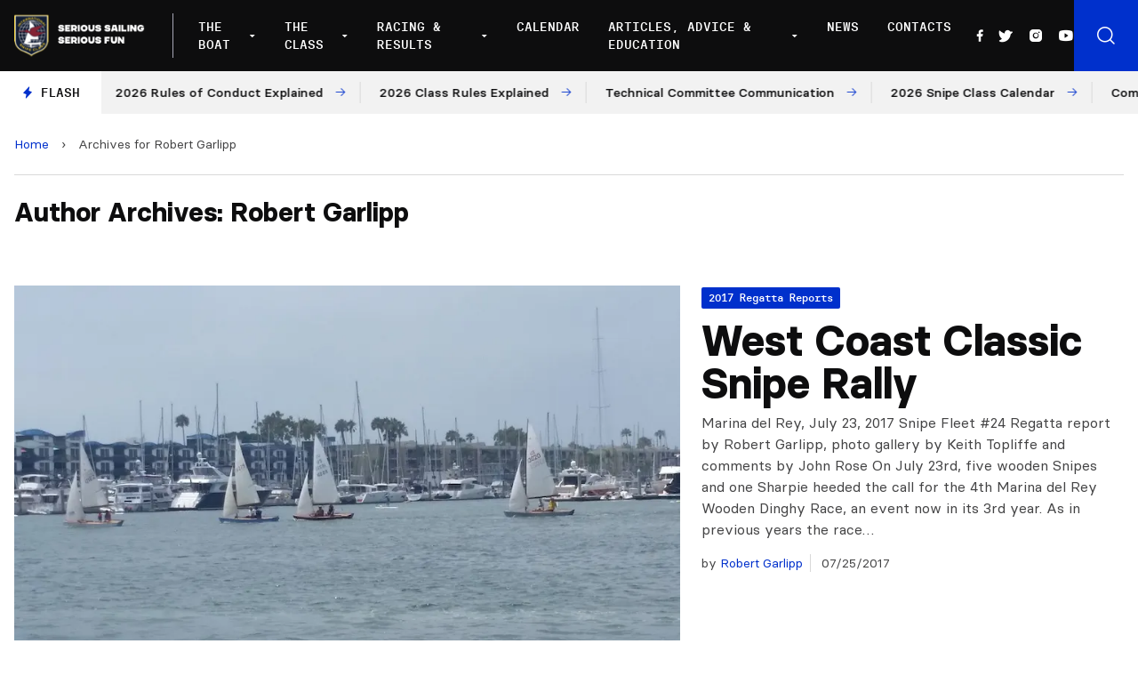

--- FILE ---
content_type: text/html; charset=UTF-8
request_url: https://www.snipe.org/author/robertg/
body_size: 14531
content:

<!doctype html>
<!--[if lt IE 9]><html class="no-js no-svg ie lt-ie9 lt-ie8 lt-ie7" lang="en-US"> <![endif]-->
<!--[if IE 9]><html class="no-js no-svg ie ie9 lt-ie9 lt-ie8" lang="en-US"> <![endif]-->
<!--[if gt IE 9]><!--><html class="no-js no-svg" lang="en-US"> <!--<![endif]-->
<head>
    <meta charset="UTF-8" />
    <meta name="description" content="Snipe Class International Racing Association">
    <link rel="stylesheet" href="https://www.snipe.org/wp-content/themes/snipe/style.css" type="text/css" media="screen" />
    <meta http-equiv="Content-Type" content="text/html; charset=UTF-8" />
    <meta http-equiv="X-UA-Compatible" content="IE=edge">
    <meta name="viewport" content="width=device-width, initial-scale=1">
    <link rel="author" href="https://www.snipe.org/wp-content/themes/snipe/humans.txt" />
    <link rel="pingback" href="https://www.snipe.org/xmlrpc.php" />
    <link rel="profile" href="https://gmpg.org/xfn/11">
    <meta name='robots' content='index, follow, max-image-preview:large, max-snippet:-1, max-video-preview:-1' />
	<style>img:is([sizes="auto" i], [sizes^="auto," i]) { contain-intrinsic-size: 3000px 1500px }</style>
	
	<!-- This site is optimized with the Yoast SEO plugin v18.0 - https://yoast.com/wordpress/plugins/seo/ -->
	<title>Robert Garlipp, Author at SnipeToday - Snipe Class International</title>
	<link rel="canonical" href="https://www.snipe.org/author/robertg/" />
	<meta property="og:locale" content="en_US" />
	<meta property="og:type" content="profile" />
	<meta property="og:title" content="Robert Garlipp, Author at SnipeToday - Snipe Class International" />
	<meta property="og:url" content="https://www.snipe.org/author/robertg/" />
	<meta property="og:site_name" content="SnipeToday - Snipe Class International" />
	<meta property="og:image" content="https://secure.gravatar.com/avatar/cdf74851cf3740594129b1b981d482cc?s=500&#038;d=mm&#038;r=g" />
	<meta name="twitter:card" content="summary_large_image" />
	<meta name="twitter:site" content="@SnipeToday" />
	<script type="application/ld+json" class="yoast-schema-graph">{"@context":"https://schema.org","@graph":[{"@type":"Organization","@id":"https://www.snipe.org/#organization","name":"Snipe Class International | SnipeToday","url":"https://www.snipe.org/","sameAs":["https://www.facebook.com/SnipeToday/","https://www.instagram.com/snipetoday/","https://www.youtube.com/channel/UCn3GeQDfz2nRDLKlbjkCPlw","https://twitter.com/SnipeToday"],"logo":{"@type":"ImageObject","@id":"https://www.snipe.org/#logo","inLanguage":"en-US","url":"https://www.snipe.org/wp-content/uploads/2022/01/SCIRA_LOGOS-1.jpg","contentUrl":"https://www.snipe.org/wp-content/uploads/2022/01/SCIRA_LOGOS-1.jpg","width":300,"height":165,"caption":"Snipe Class International | SnipeToday"},"image":{"@id":"https://www.snipe.org/#logo"}},{"@type":"WebSite","@id":"https://www.snipe.org/#website","url":"https://www.snipe.org/","name":"SnipeToday - Snipe Class International","description":"Snipe Class International Racing Association","publisher":{"@id":"https://www.snipe.org/#organization"},"potentialAction":[{"@type":"SearchAction","target":{"@type":"EntryPoint","urlTemplate":"https://www.snipe.org/?s={search_term_string}"},"query-input":"required name=search_term_string"}],"inLanguage":"en-US"},{"@type":"ProfilePage","@id":"https://www.snipe.org/author/robertg/#webpage","url":"https://www.snipe.org/author/robertg/","name":"Robert Garlipp, Author at SnipeToday - Snipe Class International","isPartOf":{"@id":"https://www.snipe.org/#website"},"breadcrumb":{"@id":"https://www.snipe.org/author/robertg/#breadcrumb"},"inLanguage":"en-US","potentialAction":[{"@type":"ReadAction","target":["https://www.snipe.org/author/robertg/"]}]},{"@type":"BreadcrumbList","@id":"https://www.snipe.org/author/robertg/#breadcrumb","itemListElement":[{"@type":"ListItem","position":1,"name":"Home","item":"https://www.snipe.org/"},{"@type":"ListItem","position":2,"name":"Archives for Robert Garlipp"}]},{"@type":"Person","@id":"https://www.snipe.org/#/schema/person/2a672c9849e6c58f397e6583eddd2154","name":"Robert Garlipp","image":{"@type":"ImageObject","@id":"https://www.snipe.org/#personlogo","inLanguage":"en-US","url":"https://secure.gravatar.com/avatar/cdf74851cf3740594129b1b981d482cc?s=96&d=mm&r=g","contentUrl":"https://secure.gravatar.com/avatar/cdf74851cf3740594129b1b981d482cc?s=96&d=mm&r=g","caption":"Robert Garlipp"},"mainEntityOfPage":{"@id":"https://www.snipe.org/author/robertg/#webpage"}}]}</script>
	<!-- / Yoast SEO plugin. -->


<link rel='dns-prefetch' href='//unpkg.com' />
<link rel='dns-prefetch' href='//cdn.jsdelivr.net' />
<link rel="alternate" type="application/rss+xml" title="SnipeToday - Snipe Class International &raquo; Feed" href="https://www.snipe.org/feed/" />
<link rel="alternate" type="application/rss+xml" title="SnipeToday - Snipe Class International &raquo; Comments Feed" href="https://www.snipe.org/comments/feed/" />
<link rel="alternate" type="application/rss+xml" title="SnipeToday - Snipe Class International &raquo; Posts by Robert Garlipp Feed" href="https://www.snipe.org/author/robertg/feed/" />
<script type="text/javascript">
/* <![CDATA[ */
window._wpemojiSettings = {"baseUrl":"https:\/\/s.w.org\/images\/core\/emoji\/15.0.3\/72x72\/","ext":".png","svgUrl":"https:\/\/s.w.org\/images\/core\/emoji\/15.0.3\/svg\/","svgExt":".svg","source":{"concatemoji":"https:\/\/www.snipe.org\/wp-includes\/js\/wp-emoji-release.min.js?ver=6.7.4"}};
/*! This file is auto-generated */
!function(i,n){var o,s,e;function c(e){try{var t={supportTests:e,timestamp:(new Date).valueOf()};sessionStorage.setItem(o,JSON.stringify(t))}catch(e){}}function p(e,t,n){e.clearRect(0,0,e.canvas.width,e.canvas.height),e.fillText(t,0,0);var t=new Uint32Array(e.getImageData(0,0,e.canvas.width,e.canvas.height).data),r=(e.clearRect(0,0,e.canvas.width,e.canvas.height),e.fillText(n,0,0),new Uint32Array(e.getImageData(0,0,e.canvas.width,e.canvas.height).data));return t.every(function(e,t){return e===r[t]})}function u(e,t,n){switch(t){case"flag":return n(e,"\ud83c\udff3\ufe0f\u200d\u26a7\ufe0f","\ud83c\udff3\ufe0f\u200b\u26a7\ufe0f")?!1:!n(e,"\ud83c\uddfa\ud83c\uddf3","\ud83c\uddfa\u200b\ud83c\uddf3")&&!n(e,"\ud83c\udff4\udb40\udc67\udb40\udc62\udb40\udc65\udb40\udc6e\udb40\udc67\udb40\udc7f","\ud83c\udff4\u200b\udb40\udc67\u200b\udb40\udc62\u200b\udb40\udc65\u200b\udb40\udc6e\u200b\udb40\udc67\u200b\udb40\udc7f");case"emoji":return!n(e,"\ud83d\udc26\u200d\u2b1b","\ud83d\udc26\u200b\u2b1b")}return!1}function f(e,t,n){var r="undefined"!=typeof WorkerGlobalScope&&self instanceof WorkerGlobalScope?new OffscreenCanvas(300,150):i.createElement("canvas"),a=r.getContext("2d",{willReadFrequently:!0}),o=(a.textBaseline="top",a.font="600 32px Arial",{});return e.forEach(function(e){o[e]=t(a,e,n)}),o}function t(e){var t=i.createElement("script");t.src=e,t.defer=!0,i.head.appendChild(t)}"undefined"!=typeof Promise&&(o="wpEmojiSettingsSupports",s=["flag","emoji"],n.supports={everything:!0,everythingExceptFlag:!0},e=new Promise(function(e){i.addEventListener("DOMContentLoaded",e,{once:!0})}),new Promise(function(t){var n=function(){try{var e=JSON.parse(sessionStorage.getItem(o));if("object"==typeof e&&"number"==typeof e.timestamp&&(new Date).valueOf()<e.timestamp+604800&&"object"==typeof e.supportTests)return e.supportTests}catch(e){}return null}();if(!n){if("undefined"!=typeof Worker&&"undefined"!=typeof OffscreenCanvas&&"undefined"!=typeof URL&&URL.createObjectURL&&"undefined"!=typeof Blob)try{var e="postMessage("+f.toString()+"("+[JSON.stringify(s),u.toString(),p.toString()].join(",")+"));",r=new Blob([e],{type:"text/javascript"}),a=new Worker(URL.createObjectURL(r),{name:"wpTestEmojiSupports"});return void(a.onmessage=function(e){c(n=e.data),a.terminate(),t(n)})}catch(e){}c(n=f(s,u,p))}t(n)}).then(function(e){for(var t in e)n.supports[t]=e[t],n.supports.everything=n.supports.everything&&n.supports[t],"flag"!==t&&(n.supports.everythingExceptFlag=n.supports.everythingExceptFlag&&n.supports[t]);n.supports.everythingExceptFlag=n.supports.everythingExceptFlag&&!n.supports.flag,n.DOMReady=!1,n.readyCallback=function(){n.DOMReady=!0}}).then(function(){return e}).then(function(){var e;n.supports.everything||(n.readyCallback(),(e=n.source||{}).concatemoji?t(e.concatemoji):e.wpemoji&&e.twemoji&&(t(e.twemoji),t(e.wpemoji)))}))}((window,document),window._wpemojiSettings);
/* ]]> */
</script>
<style id='wp-emoji-styles-inline-css' type='text/css'>

	img.wp-smiley, img.emoji {
		display: inline !important;
		border: none !important;
		box-shadow: none !important;
		height: 1em !important;
		width: 1em !important;
		margin: 0 0.07em !important;
		vertical-align: -0.1em !important;
		background: none !important;
		padding: 0 !important;
	}
</style>
<link rel='stylesheet' id='wp-block-library-css' href='https://www.snipe.org/wp-includes/css/dist/block-library/style.min.css?ver=6.7.4' type='text/css' media='all' />
<style id='global-styles-inline-css' type='text/css'>
:root{--wp--preset--aspect-ratio--square: 1;--wp--preset--aspect-ratio--4-3: 4/3;--wp--preset--aspect-ratio--3-4: 3/4;--wp--preset--aspect-ratio--3-2: 3/2;--wp--preset--aspect-ratio--2-3: 2/3;--wp--preset--aspect-ratio--16-9: 16/9;--wp--preset--aspect-ratio--9-16: 9/16;--wp--preset--color--black: #000000;--wp--preset--color--cyan-bluish-gray: #abb8c3;--wp--preset--color--white: #ffffff;--wp--preset--color--pale-pink: #f78da7;--wp--preset--color--vivid-red: #cf2e2e;--wp--preset--color--luminous-vivid-orange: #ff6900;--wp--preset--color--luminous-vivid-amber: #fcb900;--wp--preset--color--light-green-cyan: #7bdcb5;--wp--preset--color--vivid-green-cyan: #00d084;--wp--preset--color--pale-cyan-blue: #8ed1fc;--wp--preset--color--vivid-cyan-blue: #0693e3;--wp--preset--color--vivid-purple: #9b51e0;--wp--preset--color--primary: #0030CC;--wp--preset--gradient--vivid-cyan-blue-to-vivid-purple: linear-gradient(135deg,rgba(6,147,227,1) 0%,rgb(155,81,224) 100%);--wp--preset--gradient--light-green-cyan-to-vivid-green-cyan: linear-gradient(135deg,rgb(122,220,180) 0%,rgb(0,208,130) 100%);--wp--preset--gradient--luminous-vivid-amber-to-luminous-vivid-orange: linear-gradient(135deg,rgba(252,185,0,1) 0%,rgba(255,105,0,1) 100%);--wp--preset--gradient--luminous-vivid-orange-to-vivid-red: linear-gradient(135deg,rgba(255,105,0,1) 0%,rgb(207,46,46) 100%);--wp--preset--gradient--very-light-gray-to-cyan-bluish-gray: linear-gradient(135deg,rgb(238,238,238) 0%,rgb(169,184,195) 100%);--wp--preset--gradient--cool-to-warm-spectrum: linear-gradient(135deg,rgb(74,234,220) 0%,rgb(151,120,209) 20%,rgb(207,42,186) 40%,rgb(238,44,130) 60%,rgb(251,105,98) 80%,rgb(254,248,76) 100%);--wp--preset--gradient--blush-light-purple: linear-gradient(135deg,rgb(255,206,236) 0%,rgb(152,150,240) 100%);--wp--preset--gradient--blush-bordeaux: linear-gradient(135deg,rgb(254,205,165) 0%,rgb(254,45,45) 50%,rgb(107,0,62) 100%);--wp--preset--gradient--luminous-dusk: linear-gradient(135deg,rgb(255,203,112) 0%,rgb(199,81,192) 50%,rgb(65,88,208) 100%);--wp--preset--gradient--pale-ocean: linear-gradient(135deg,rgb(255,245,203) 0%,rgb(182,227,212) 50%,rgb(51,167,181) 100%);--wp--preset--gradient--electric-grass: linear-gradient(135deg,rgb(202,248,128) 0%,rgb(113,206,126) 100%);--wp--preset--gradient--midnight: linear-gradient(135deg,rgb(2,3,129) 0%,rgb(40,116,252) 100%);--wp--preset--font-size--small: 12px;--wp--preset--font-size--medium: 20px;--wp--preset--font-size--large: 20px;--wp--preset--font-size--x-large: 42px;--wp--preset--font-size--normal: 16px;--wp--preset--font-size--extra-large: 24px;--wp--preset--font-size--huge: 40px;--wp--preset--font-family--system-font: -apple-system,BlinkMacSystemFont,"Segoe UI",Roboto,Oxygen-Sans,Ubuntu,Cantarell, "Helvetica Neue",sans-serif;--wp--preset--font-family--helvetica-arial: Helvetica Neue, Helvetica, Arial, sans-serif;--wp--preset--spacing--20: 0.44rem;--wp--preset--spacing--30: 0.67rem;--wp--preset--spacing--40: 1rem;--wp--preset--spacing--50: 1.5rem;--wp--preset--spacing--60: 2.25rem;--wp--preset--spacing--70: 3.38rem;--wp--preset--spacing--80: 5.06rem;--wp--preset--shadow--natural: 6px 6px 9px rgba(0, 0, 0, 0.2);--wp--preset--shadow--deep: 12px 12px 50px rgba(0, 0, 0, 0.4);--wp--preset--shadow--sharp: 6px 6px 0px rgba(0, 0, 0, 0.2);--wp--preset--shadow--outlined: 6px 6px 0px -3px rgba(255, 255, 255, 1), 6px 6px rgba(0, 0, 0, 1);--wp--preset--shadow--crisp: 6px 6px 0px rgba(0, 0, 0, 1);}:root { --wp--style--global--content-size: 1024px;--wp--style--global--wide-size: 1280px; }:where(body) { margin: 0; }.wp-site-blocks > .alignleft { float: left; margin-right: 2em; }.wp-site-blocks > .alignright { float: right; margin-left: 2em; }.wp-site-blocks > .aligncenter { justify-content: center; margin-left: auto; margin-right: auto; }:where(.is-layout-flex){gap: 0.5em;}:where(.is-layout-grid){gap: 0.5em;}.is-layout-flow > .alignleft{float: left;margin-inline-start: 0;margin-inline-end: 2em;}.is-layout-flow > .alignright{float: right;margin-inline-start: 2em;margin-inline-end: 0;}.is-layout-flow > .aligncenter{margin-left: auto !important;margin-right: auto !important;}.is-layout-constrained > .alignleft{float: left;margin-inline-start: 0;margin-inline-end: 2em;}.is-layout-constrained > .alignright{float: right;margin-inline-start: 2em;margin-inline-end: 0;}.is-layout-constrained > .aligncenter{margin-left: auto !important;margin-right: auto !important;}.is-layout-constrained > :where(:not(.alignleft):not(.alignright):not(.alignfull)){max-width: var(--wp--style--global--content-size);margin-left: auto !important;margin-right: auto !important;}.is-layout-constrained > .alignwide{max-width: var(--wp--style--global--wide-size);}body .is-layout-flex{display: flex;}.is-layout-flex{flex-wrap: wrap;align-items: center;}.is-layout-flex > :is(*, div){margin: 0;}body .is-layout-grid{display: grid;}.is-layout-grid > :is(*, div){margin: 0;}body{padding-top: 0px;padding-right: 0px;padding-bottom: 0px;padding-left: 0px;}a:where(:not(.wp-element-button)){text-decoration: underline;}:root :where(.wp-element-button, .wp-block-button__link){background-color: #32373c;border-width: 0;color: #fff;font-family: inherit;font-size: inherit;line-height: inherit;padding: calc(0.667em + 2px) calc(1.333em + 2px);text-decoration: none;}.has-black-color{color: var(--wp--preset--color--black) !important;}.has-cyan-bluish-gray-color{color: var(--wp--preset--color--cyan-bluish-gray) !important;}.has-white-color{color: var(--wp--preset--color--white) !important;}.has-pale-pink-color{color: var(--wp--preset--color--pale-pink) !important;}.has-vivid-red-color{color: var(--wp--preset--color--vivid-red) !important;}.has-luminous-vivid-orange-color{color: var(--wp--preset--color--luminous-vivid-orange) !important;}.has-luminous-vivid-amber-color{color: var(--wp--preset--color--luminous-vivid-amber) !important;}.has-light-green-cyan-color{color: var(--wp--preset--color--light-green-cyan) !important;}.has-vivid-green-cyan-color{color: var(--wp--preset--color--vivid-green-cyan) !important;}.has-pale-cyan-blue-color{color: var(--wp--preset--color--pale-cyan-blue) !important;}.has-vivid-cyan-blue-color{color: var(--wp--preset--color--vivid-cyan-blue) !important;}.has-vivid-purple-color{color: var(--wp--preset--color--vivid-purple) !important;}.has-primary-color{color: var(--wp--preset--color--primary) !important;}.has-black-background-color{background-color: var(--wp--preset--color--black) !important;}.has-cyan-bluish-gray-background-color{background-color: var(--wp--preset--color--cyan-bluish-gray) !important;}.has-white-background-color{background-color: var(--wp--preset--color--white) !important;}.has-pale-pink-background-color{background-color: var(--wp--preset--color--pale-pink) !important;}.has-vivid-red-background-color{background-color: var(--wp--preset--color--vivid-red) !important;}.has-luminous-vivid-orange-background-color{background-color: var(--wp--preset--color--luminous-vivid-orange) !important;}.has-luminous-vivid-amber-background-color{background-color: var(--wp--preset--color--luminous-vivid-amber) !important;}.has-light-green-cyan-background-color{background-color: var(--wp--preset--color--light-green-cyan) !important;}.has-vivid-green-cyan-background-color{background-color: var(--wp--preset--color--vivid-green-cyan) !important;}.has-pale-cyan-blue-background-color{background-color: var(--wp--preset--color--pale-cyan-blue) !important;}.has-vivid-cyan-blue-background-color{background-color: var(--wp--preset--color--vivid-cyan-blue) !important;}.has-vivid-purple-background-color{background-color: var(--wp--preset--color--vivid-purple) !important;}.has-primary-background-color{background-color: var(--wp--preset--color--primary) !important;}.has-black-border-color{border-color: var(--wp--preset--color--black) !important;}.has-cyan-bluish-gray-border-color{border-color: var(--wp--preset--color--cyan-bluish-gray) !important;}.has-white-border-color{border-color: var(--wp--preset--color--white) !important;}.has-pale-pink-border-color{border-color: var(--wp--preset--color--pale-pink) !important;}.has-vivid-red-border-color{border-color: var(--wp--preset--color--vivid-red) !important;}.has-luminous-vivid-orange-border-color{border-color: var(--wp--preset--color--luminous-vivid-orange) !important;}.has-luminous-vivid-amber-border-color{border-color: var(--wp--preset--color--luminous-vivid-amber) !important;}.has-light-green-cyan-border-color{border-color: var(--wp--preset--color--light-green-cyan) !important;}.has-vivid-green-cyan-border-color{border-color: var(--wp--preset--color--vivid-green-cyan) !important;}.has-pale-cyan-blue-border-color{border-color: var(--wp--preset--color--pale-cyan-blue) !important;}.has-vivid-cyan-blue-border-color{border-color: var(--wp--preset--color--vivid-cyan-blue) !important;}.has-vivid-purple-border-color{border-color: var(--wp--preset--color--vivid-purple) !important;}.has-primary-border-color{border-color: var(--wp--preset--color--primary) !important;}.has-vivid-cyan-blue-to-vivid-purple-gradient-background{background: var(--wp--preset--gradient--vivid-cyan-blue-to-vivid-purple) !important;}.has-light-green-cyan-to-vivid-green-cyan-gradient-background{background: var(--wp--preset--gradient--light-green-cyan-to-vivid-green-cyan) !important;}.has-luminous-vivid-amber-to-luminous-vivid-orange-gradient-background{background: var(--wp--preset--gradient--luminous-vivid-amber-to-luminous-vivid-orange) !important;}.has-luminous-vivid-orange-to-vivid-red-gradient-background{background: var(--wp--preset--gradient--luminous-vivid-orange-to-vivid-red) !important;}.has-very-light-gray-to-cyan-bluish-gray-gradient-background{background: var(--wp--preset--gradient--very-light-gray-to-cyan-bluish-gray) !important;}.has-cool-to-warm-spectrum-gradient-background{background: var(--wp--preset--gradient--cool-to-warm-spectrum) !important;}.has-blush-light-purple-gradient-background{background: var(--wp--preset--gradient--blush-light-purple) !important;}.has-blush-bordeaux-gradient-background{background: var(--wp--preset--gradient--blush-bordeaux) !important;}.has-luminous-dusk-gradient-background{background: var(--wp--preset--gradient--luminous-dusk) !important;}.has-pale-ocean-gradient-background{background: var(--wp--preset--gradient--pale-ocean) !important;}.has-electric-grass-gradient-background{background: var(--wp--preset--gradient--electric-grass) !important;}.has-midnight-gradient-background{background: var(--wp--preset--gradient--midnight) !important;}.has-small-font-size{font-size: var(--wp--preset--font-size--small) !important;}.has-medium-font-size{font-size: var(--wp--preset--font-size--medium) !important;}.has-large-font-size{font-size: var(--wp--preset--font-size--large) !important;}.has-x-large-font-size{font-size: var(--wp--preset--font-size--x-large) !important;}.has-normal-font-size{font-size: var(--wp--preset--font-size--normal) !important;}.has-extra-large-font-size{font-size: var(--wp--preset--font-size--extra-large) !important;}.has-huge-font-size{font-size: var(--wp--preset--font-size--huge) !important;}.has-system-font-font-family{font-family: var(--wp--preset--font-family--system-font) !important;}.has-helvetica-arial-font-family{font-family: var(--wp--preset--font-family--helvetica-arial) !important;}
:where(.wp-block-post-template.is-layout-flex){gap: 1.25em;}:where(.wp-block-post-template.is-layout-grid){gap: 1.25em;}
:where(.wp-block-columns.is-layout-flex){gap: 2em;}:where(.wp-block-columns.is-layout-grid){gap: 2em;}
:root :where(.wp-block-pullquote){font-size: 1.5em;line-height: 1.6;}
</style>
<link rel='stylesheet' id='phosphor-icons-css' href='https://www.snipe.org/wp-content/themes/snipe/static/assets/dist/js/vendor/phosphor-icons/src/css/phosphor.css?ver=6.7.4' type='text/css' media='all' />
<link rel='stylesheet' id='chocolat-css' href='https://www.snipe.org/wp-content/themes/snipe/static/assets/dist/js/vendor/chocolat/dist/css/chocolat.css?ver=6.7.4' type='text/css' media='all' />
<link rel='stylesheet' id='fullcalendar-css' href='https://www.snipe.org/wp-content/themes/snipe/static/assets/dist/js/vendor/fullcalendar/main.min.css?ver=6.7.4' type='text/css' media='all' />
<link rel='stylesheet' id='snipe-css' href='https://www.snipe.org/wp-content/themes/snipe/static/assets/dist/css/style.css?ver=1643216868' type='text/css' media='all' />
<link rel='stylesheet' id='jquery-lazyloadxt-fadein-css-css' href='//www.snipe.org/wp-content/plugins/a3-lazy-load/assets/css/jquery.lazyloadxt.fadein.css?ver=6.7.4' type='text/css' media='all' />
<link rel='stylesheet' id='a3a3_lazy_load-css' href='//www.snipe.org/wp-content/uploads/sass/a3_lazy_load.min.css?ver=1642087929' type='text/css' media='all' />
<script type="text/javascript" src="https://www.snipe.org/wp-includes/js/jquery/jquery.min.js?ver=3.7.1" id="jquery-core-js"></script>
<script type="text/javascript" src="https://www.snipe.org/wp-includes/js/jquery/jquery-migrate.min.js?ver=3.4.1" id="jquery-migrate-js"></script>
<script type="text/javascript" src="https://www.snipe.org/wp-content/themes/snipe/static/assets/dist/js/vendor/chocolat/dist/js/chocolat.js?ver=6.7.4" id="chocolat-js"></script>
<script type="text/javascript" src="https://unpkg.com/embla-carousel/embla-carousel.umd.js?ver=6.7.4" id="embla-js"></script>
<script type="text/javascript" src="https://unpkg.com/embla-carousel-autoplay/embla-carousel-autoplay.umd.js?ver=6.7.4" id="embla-autoplay-js"></script>
<script type="text/javascript" src="//cdn.jsdelivr.net/npm/jquery.marquee@1.6.0/jquery.marquee.min.js?ver=6.7.4" id="telex-js"></script>
<script type="text/javascript" src="https://www.snipe.org/wp-content/themes/snipe/static/assets/dist/js/vendor/fullcalendar/main.min.js?ver=6.7.4" id="fullcalendar-js"></script>
<script type="text/javascript" id="snipe-js-extra">
/* <![CDATA[ */
var global_vars = {"siteurl":"https:\/\/www.snipe.org"};
/* ]]> */
</script>
<script type="text/javascript" src="https://www.snipe.org/wp-content/themes/snipe/static/assets/dist/js/app.min.js?ver=1644239884" id="snipe-js"></script>
<link rel="https://api.w.org/" href="https://www.snipe.org/wp-json/" /><link rel="alternate" title="JSON" type="application/json" href="https://www.snipe.org/wp-json/wp/v2/users/118" /><link rel="EditURI" type="application/rsd+xml" title="RSD" href="https://www.snipe.org/xmlrpc.php?rsd" />
<meta name="generator" content="WordPress 6.7.4" />
<style type="text/css">body.logged-in .broken_link, body.logged-in 
 a.broken_link {
	text-decoration: line-through;
}</style><link rel="icon" href="https://www.snipe.org/wp-content/uploads/2022/01/cropped-favicon-snipe-white-32x32.png" sizes="32x32" />
<link rel="icon" href="https://www.snipe.org/wp-content/uploads/2022/01/cropped-favicon-snipe-white-192x192.png" sizes="192x192" />
<link rel="apple-touch-icon" href="https://www.snipe.org/wp-content/uploads/2022/01/cropped-favicon-snipe-white-180x180.png" />
<meta name="msapplication-TileImage" content="https://www.snipe.org/wp-content/uploads/2022/01/cropped-favicon-snipe-white-270x270.png" />

			</head>

	<body class="archive author author-robertg author-118" data-template="base.twig">

		<header class="main-header js-mainHeader" >
            <div class="main-header__wrapper">
            <div class="main-header__logo">
                <a href="https://www.snipe.org">
                    <img src="https://www.snipe.org/wp-content/uploads/2021/12/logo-scira.png" alt="SnipeToday - Snipe Class International Logo">
                </a>
            </div>
            <div class="main-header__nav">
                <nav id="nav-main" class="nav-main" role="navigation">
                    	<ul>
					<li class=" menu-item menu-item-type-custom menu-item-object-custom menu-item-42535 menu-item-has-children">
				<a target="" href="#">The Boat</a>
									<div class="nav-main__submenu ">
						<ul class="">
															<li><span>About The Boat</span></li>
																					
																	<li class=" menu-item menu-item-type-post_type menu-item-object-page menu-item-42534 flex items-center">
																				<a target="" href="https://www.snipe.org/the-snipe/">The Snipe</a>
									</li>
																						
																	<li class=" menu-item menu-item-type-post_type menu-item-object-page menu-item-42533 flex items-center">
																				<a target="" href="https://www.snipe.org/snipe-history/">Snipe History</a>
									</li>
																						
																	<li class=" menu-item menu-item-type-post_type menu-item-object-page menu-item-42531 flex items-center">
																				<a target="" href="https://www.snipe.org/buying-a-snipe/">Buying a Snipe</a>
									</li>
																						
																	<li class=" menu-item menu-item-type-post_type menu-item-object-page menu-item-42532 flex items-center">
																				<a target="" href="https://www.snipe.org/why-sail-a-snipe/">Why Sail a Snipe</a>
									</li>
																						
																	<li class=" menu-item menu-item-type-post_type menu-item-object-page menu-item-42530 flex items-center">
																				<a target="" href="https://www.snipe.org/new-boats-and-dealers/">New Boats and Dealers</a>
									</li>
																						
																	<li class=" menu-item menu-item-type-post_type menu-item-object-page menu-item-42529 flex items-center">
																				<a target="" href="https://www.snipe.org/buying-a-used-snipe/">Buying a Used Snipe</a>
									</li>
																						
																	<li class=" menu-item menu-item-type-post_type menu-item-object-page menu-item-42528 flex items-center">
																				<a target="" href="https://www.snipe.org/suppliers/">Suppliers</a>
									</li>
																					</ul>
													<a href="https://www.snipe.org/why-sail-a-snipe/">
								<div>
									<h3>Why Sail a Snipe</h3>
									<p>What keeps such a large group of sailors from all levels addicted to the Snipe?</p>
									<span class="has-arrow has-arrow--white">Read more</span>
								</div>
								<figure>
									    <picture>
        <source 
            srcset="
                https://www.snipe.org/wp-content/uploads/2021/11/255464159_465852648231668_3290938715795315785_n-300x203.webp 300w,
                https://www.snipe.org/wp-content/uploads/2021/11/255464159_465852648231668_3290938715795315785_n-768x521.webp 768w,
                https://www.snipe.org/wp-content/uploads/2021/11/255464159_465852648231668_3290938715795315785_n-1024x694.webp 1024w,
                https://www.snipe.org/wp-content/uploads/2021/11/255464159_465852648231668_3290938715795315785_n.webp 1400w"
            loading="lazy"
            type="image/webp">
        <source 
            srcset="
                https://www.snipe.org/wp-content/uploads/2021/11/255464159_465852648231668_3290938715795315785_n-300x203.jpeg 300w,
                https://www.snipe.org/wp-content/uploads/2021/11/255464159_465852648231668_3290938715795315785_n-768x521.jpeg 768w,
                https://www.snipe.org/wp-content/uploads/2021/11/255464159_465852648231668_3290938715795315785_n-1024x694.jpeg 1024w,
                https://www.snipe.org/wp-content/uploads/2021/11/255464159_465852648231668_3290938715795315785_n.jpeg 1400w"
            loading="lazy"
            type="image/jpg">
        <img 
            src="https://www.snipe.org/wp-content/uploads/2021/11/255464159_465852648231668_3290938715795315785_n.jpeg"
            srcset="https://www.snipe.org/wp-content/uploads/2021/11/255464159_465852648231668_3290938715795315785_n.jpeg 1440w, https://www.snipe.org/wp-content/uploads/2021/11/255464159_465852648231668_3290938715795315785_n-300x203.jpeg 300w, https://www.snipe.org/wp-content/uploads/2021/11/255464159_465852648231668_3290938715795315785_n-768x521.jpeg 768w, https://www.snipe.org/wp-content/uploads/2021/11/255464159_465852648231668_3290938715795315785_n-1024x694.jpeg 1024w"
            alt="Why Sail a Snipe Image"
            loading="lazy"
        />
    </picture>
								</figure>
							</a>
											</div>
							</li>
					<li class=" menu-item menu-item-type-custom menu-item-object-custom menu-item-42589 menu-item-has-children">
				<a target="" href="#">The Class</a>
									<div class="nav-main__submenu nav-main__submenu-col">
						<ul class="">
																					
																	<li class=" menu-item menu-item-type-custom menu-item-object-custom menu-item-42557 menu-item-has-children"><span class="block mb-2">SCIRA Rules</span>
										<ul>
																							<li class=" menu-item menu-item-type-post_type menu-item-object-page menu-item-42558">
													<a target="" href="https://www.snipe.org/class-rules/">Class Rules</a>
												</li>
																							<li class=" menu-item menu-item-type-post_type menu-item-object-page menu-item-42559">
													<a target="" href="https://www.snipe.org/deed-of-gifts/">Deed of Gifts</a>
												</li>
																							<li class=" menu-item menu-item-type-post_type menu-item-object-page menu-item-42560">
													<a target="" href="https://www.snipe.org/rules-proposal/">Rules Proposal</a>
												</li>
																					</ul>
									</li>
																						
																	<li class=" menu-item menu-item-type-custom menu-item-object-custom menu-item-42561 menu-item-has-children"><span class="block mb-2">SCIRA Organization</span>
										<ul>
																							<li class=" menu-item menu-item-type-post_type menu-item-object-page menu-item-42568">
													<a target="" href="https://www.snipe.org/board-officers/">Board Officers</a>
												</li>
																							<li class=" menu-item menu-item-type-post_type menu-item-object-page menu-item-53359">
													<a target="" href="https://www.snipe.org/past-commodores-honorary/">Past Commodores / Honorary</a>
												</li>
																							<li class=" menu-item menu-item-type-post_type menu-item-object-page menu-item-42564">
													<a target="" href="https://www.snipe.org/national-secretaries/">National Secretaries</a>
												</li>
																							<li class=" menu-item menu-item-type-post_type menu-item-object-page menu-item-42563">
													<a target="" href="https://www.snipe.org/fleets-districts/">Fleets / Districts</a>
												</li>
																							<li class=" menu-item menu-item-type-post_type menu-item-object-page menu-item-42562">
													<a target="" href="https://www.snipe.org/coaching-clinics/">Coaching Clinics</a>
												</li>
																					</ul>
									</li>
																						
																	<li class=" menu-item menu-item-type-custom menu-item-object-custom menu-item-42569 menu-item-has-children"><span class="block mb-2">Members</span>
										<ul>
																							<li class=" menu-item menu-item-type-post_type menu-item-object-page menu-item-49821">
													<a target="" href="https://www.snipe.org/sciras-data-privacy-policy/">SCIRA’s Data Privacy Policy</a>
												</li>
																							<li class=" menu-item menu-item-type-custom menu-item-object-custom menu-item-43133">
													<a target="" href="https://members.snipe.org/">Pay Dues, Boats & Members Lookup</a>
												</li>
																					</ul>
									</li>
																						
																	<li class=" menu-item menu-item-type-post_type menu-item-object-page menu-item-42596 flex items-center">
										<i class="ph-anchor text-primary mr-2"></i>										<a target="" href="https://www.snipe.org/major-regatta-rotation-grid-and-bids/">Major Regatta Rotation Grid and Bids</a>
									</li>
																						
																	<li class=" menu-item menu-item-type-taxonomy menu-item-object-category menu-item-42597 flex items-center">
										<i class="ph-megaphone text-primary mr-2"></i>										<a target="" href="https://www.snipe.org/category/official-communications-from-scira/">Official Communications from SCIRA</a>
									</li>
																						
																	<li class=" menu-item menu-item-type-post_type menu-item-object-page menu-item-42595 flex items-center">
										<i class="ph-medal text-primary mr-2"></i>										<a target="" href="https://www.snipe.org/hall-of-fame/">Hall of Fame</a>
									</li>
																						
																	<li class=" menu-item menu-item-type-custom menu-item-object-custom menu-item-45441 flex items-center">
										<i class="ph-shopping-cart-simple text-primary mr-2"></i>										<a target="_blank" href="https://snipescira.myshopify.com">Merchandise</a>
									</li>
																					</ul>
													<a href="https://www.snipe.org/hall-of-fame/">
								<div>
									<h3>Snipe Class Hall of Fame</h3>
									<p>The SCIRA Hall of Fame honors individuals who have made outstanding contributions to the Snipe Class and Snipe competition.</p>
									<span class="has-arrow has-arrow--white">Read more</span>
								</div>
								<figure>
									    <picture>
        <source 
            srcset="
                https://www.snipe.org/wp-content/uploads/2021/11/256466762_465852651565001_5519160267519220599_n-300x203.webp 300w,
                https://www.snipe.org/wp-content/uploads/2021/11/256466762_465852651565001_5519160267519220599_n-768x521.webp 768w,
                https://www.snipe.org/wp-content/uploads/2021/11/256466762_465852651565001_5519160267519220599_n-1024x694.webp 1024w,
                https://www.snipe.org/wp-content/uploads/2021/11/256466762_465852651565001_5519160267519220599_n.webp 1400w"
            loading="lazy"
            type="image/webp">
        <source 
            srcset="
                https://www.snipe.org/wp-content/uploads/2021/11/256466762_465852651565001_5519160267519220599_n-300x203.jpeg 300w,
                https://www.snipe.org/wp-content/uploads/2021/11/256466762_465852651565001_5519160267519220599_n-768x521.jpeg 768w,
                https://www.snipe.org/wp-content/uploads/2021/11/256466762_465852651565001_5519160267519220599_n-1024x694.jpeg 1024w,
                https://www.snipe.org/wp-content/uploads/2021/11/256466762_465852651565001_5519160267519220599_n.jpeg 1400w"
            loading="lazy"
            type="image/jpg">
        <img 
            src="https://www.snipe.org/wp-content/uploads/2021/11/256466762_465852651565001_5519160267519220599_n.jpeg"
            srcset="https://www.snipe.org/wp-content/uploads/2021/11/256466762_465852651565001_5519160267519220599_n.jpeg 1440w, https://www.snipe.org/wp-content/uploads/2021/11/256466762_465852651565001_5519160267519220599_n-300x203.jpeg 300w, https://www.snipe.org/wp-content/uploads/2021/11/256466762_465852651565001_5519160267519220599_n-768x521.jpeg 768w, https://www.snipe.org/wp-content/uploads/2021/11/256466762_465852651565001_5519160267519220599_n-1024x694.jpeg 1024w"
            alt="Snipe Class Hall of Fame Image"
            loading="lazy"
        />
    </picture>
								</figure>
							</a>
											</div>
							</li>
					<li class=" menu-item menu-item-type-custom menu-item-object-custom menu-item-42586 menu-item-has-children">
				<a target="" href="#">Racing & Results</a>
									<div class="nav-main__submenu nav-main__submenu-col">
						<ul class="">
																					
																	<li class=" menu-item menu-item-type-custom menu-item-object-custom menu-item-43093 menu-item-has-children"><span class="block mb-2">Regatta Reports and Results</span>
										<ul>
																							<li class=" menu-item menu-item-type-taxonomy menu-item-object-category menu-item-67969">
													<a target="" href="https://www.snipe.org/category/regatta-reports/2025-regatta-reports/">2025 Regatta Reports</a>
												</li>
																							<li class=" menu-item menu-item-type-taxonomy menu-item-object-category menu-item-60954">
													<a target="" href="https://www.snipe.org/category/regatta-reports/2024-regatta-reports/">2024 Regatta Reports</a>
												</li>
																							<li class=" menu-item menu-item-type-taxonomy menu-item-object-category menu-item-53355">
													<a target="" href="https://www.snipe.org/category/regatta-reports/2023-regatta-reports/">2023 Regatta Reports</a>
												</li>
																							<li class=" menu-item menu-item-type-taxonomy menu-item-object-category menu-item-45314">
													<a target="" href="https://www.snipe.org/category/regatta-reports/2022-regatta-reports/">2022 Regatta Reports</a>
												</li>
																							<li class=" menu-item menu-item-type-taxonomy menu-item-object-category menu-item-43084">
													<a target="" href="https://www.snipe.org/category/regatta-reports/2021-regatta-reports/">2021 Regatta Reports</a>
												</li>
																							<li class=" menu-item menu-item-type-taxonomy menu-item-object-category menu-item-43089">
													<a target="" href="https://www.snipe.org/category/regatta-reports/2020-regatta-reports/">2020 Regatta Reports</a>
												</li>
																							<li class=" menu-item menu-item-type-taxonomy menu-item-object-category menu-item-43085">
													<a target="" href="https://www.snipe.org/category/regatta-reports/2019-regatta-reports/">2019 Regatta Reports</a>
												</li>
																							<li class=" menu-item menu-item-type-taxonomy menu-item-object-category menu-item-43086">
													<a target="" href="https://www.snipe.org/category/regatta-reports/regattas-reports/">2018 Regatta Reports</a>
												</li>
																							<li class=" menu-item menu-item-type-taxonomy menu-item-object-category menu-item-43087">
													<a target="" href="https://www.snipe.org/category/regatta-reports/2017-regattas/">2017 Regatta Reports</a>
												</li>
																							<li class=" menu-item menu-item-type-taxonomy menu-item-object-category menu-item-43092">
													<a target="" href="https://www.snipe.org/category/regatta-reports/">All Regatta Reports</a>
												</li>
																					</ul>
									</li>
																						
																	<li class=" menu-item menu-item-type-custom menu-item-object-custom menu-item-43090 menu-item-has-children"><span class="block mb-2">Events</span>
										<ul>
																							<li class=" menu-item menu-item-type-post_type menu-item-object-page menu-item-77164">
													<a target="" href="https://www.snipe.org/snipe-racing-calendar/">Calendar</a>
												</li>
																							<li class=" menu-item menu-item-type-taxonomy menu-item-object-category menu-item-43094">
													<a target="" href="https://www.snipe.org/category/events/">Upcoming Events</a>
												</li>
																							<li class=" menu-item menu-item-type-taxonomy menu-item-object-category menu-item-43095">
													<a target="" href="https://www.snipe.org/category/events/future-championships/">Upcoming Major Championships</a>
												</li>
																					</ul>
									</li>
																						
																	<li class=" menu-item menu-item-type-post_type menu-item-object-page menu-item-44774 flex items-center">
										<i class="ph-trophy text-primary mr-2"></i>										<a target="" href="https://www.snipe.org/championship-results/">Championship Results</a>
									</li>
																						
																	<li class=" menu-item menu-item-type-post_type menu-item-object-page menu-item-44773 flex items-center">
										<i class="ph-globe-hemisphere-west text-primary mr-2"></i>										<a target="" href="https://www.snipe.org/pan-am-games/">Pan Am Games</a>
									</li>
																					</ul>
											</div>
							</li>
					<li class=" menu-item menu-item-type-post_type menu-item-object-page menu-item-77314">
				<a target="" href="https://www.snipe.org/snipe-racing-calendar/">Calendar</a>
							</li>
					<li class=" menu-item menu-item-type-taxonomy menu-item-object-category menu-item-42724 menu-item-has-children">
				<a target="" href="https://www.snipe.org/category/articles-advices-and-education/">Articles, Advice & Education</a>
									<div class="nav-main__submenu nav-main__submenu-col">
						<ul class="">
																					
																	<li class=" menu-item menu-item-type-taxonomy menu-item-object-category menu-item-42573 menu-item-has-children"><span class="block mb-2">Articles from the Experts</span>
										<ul>
																							<li class=" menu-item menu-item-type-taxonomy menu-item-object-category menu-item-42578">
													<a target="" href="https://www.snipe.org/category/articles-advices-and-education/technical-experts/tuning/">Tuning</a>
												</li>
																							<li class=" menu-item menu-item-type-taxonomy menu-item-object-category menu-item-42575">
													<a target="" href="https://www.snipe.org/category/articles-advices-and-education/technical-experts/boats-equipments/">Boats &amp; Equipment</a>
												</li>
																							<li class=" menu-item menu-item-type-taxonomy menu-item-object-category menu-item-42577">
													<a target="" href="https://www.snipe.org/category/articles-advices-and-education/technical-experts/tactics-strategy/">Tactics &amp; Strategy</a>
												</li>
																							<li class=" menu-item menu-item-type-taxonomy menu-item-object-category menu-item-42574">
													<a target="" href="https://www.snipe.org/category/articles-advices-and-education/technical-experts/boat-handling/">Boat Handling &amp; Training</a>
												</li>
																							<li class=" menu-item menu-item-type-taxonomy menu-item-object-category menu-item-42576">
													<a target="" href="https://www.snipe.org/category/articles-advices-and-education/technical-experts/rules/">Rules</a>
												</li>
																					</ul>
									</li>
																						
																	<li class=" menu-item menu-item-type-custom menu-item-object-custom menu-item-42582 menu-item-has-children"><span class="block mb-2">Interviews, Photos & Videos</span>
										<ul>
																							<li class=" menu-item menu-item-type-taxonomy menu-item-object-category menu-item-42580">
													<a target="" href="https://www.snipe.org/category/articles-advices-and-education/interviews-videos/">Interviews &amp; Videos</a>
												</li>
																							<li class=" menu-item menu-item-type-post_type_archive menu-item-object-photogallery menu-item-43118">
													<a target="" href="https://www.snipe.org/photo-gallery/">Media</a>
												</li>
																					</ul>
									</li>
																						
																	<li class=" menu-item menu-item-type-custom menu-item-object-custom menu-item-42583 menu-item-has-children"><span class="block mb-2">SnipeYesterday</span>
										<ul>
																							<li class=" menu-item menu-item-type-taxonomy menu-item-object-category menu-item-42584">
													<a target="" href="https://www.snipe.org/category/articles-advices-and-education/snipe-yesterday/">SnipeYesterday</a>
												</li>
																							<li class=" menu-item menu-item-type-post_type_archive menu-item-object-bulletins menu-item-43169">
													<a target="" href="https://www.snipe.org/snipe-bulletins/">Snipe Bulletins</a>
												</li>
																					</ul>
									</li>
																						
																	<li class=" menu-item menu-item-type-taxonomy menu-item-object-category menu-item-42579 flex items-center">
										<i class="ph-bookmark text-primary mr-2"></i>										<a target="" href="https://www.snipe.org/category/articles-advices-and-education/exchange-views/">Exchange of Views &amp; Reading</a>
									</li>
																					</ul>
											</div>
							</li>
					<li class=" menu-item menu-item-type-taxonomy menu-item-object-category menu-item-42718">
				<a target="" href="https://www.snipe.org/category/news/">News</a>
							</li>
					<li class=" menu-item menu-item-type-post_type menu-item-object-page menu-item-42585">
				<a target="" href="https://www.snipe.org/contacts/">Contacts</a>
							</li>
			</ul>
                    <ul class="nav-main__social">
                        <li><a href="https://www.facebook.com/SnipeToday/" target="_blank"><svg width="8" height="14" xmlns="http://www.w3.org/2000/svg"><path d="M5.333 8H7l.667-2.667H5.333V4c0-.687 0-1.333 1.334-1.333h1V.427A18.778 18.778 0 0 0 5.762.333c-1.81 0-3.095 1.105-3.095 3.134v1.866h-2V8h2v5.667h2.666V8Z" fill="#FFF" fill-rule="nonzero"/></svg></a></li>
                        <li><a href="https://twitter.com/SnipeToday" target="_blank"><i class="ph-twitter-logo-fill"></i></a></li>
                        <li><a href="https://www.instagram.com/snipetoday/" target="_blank"><i class="ph-instagram-logo-fill"></i></a></li>
                        <li><a href="https://www.youtube.com/channel/UCn3GeQDfz2nRDLKlbjkCPlw?view_as=subscriber" target="_blank"><i class="ph-youtube-logo-fill"></i></a></li>
                    </ul>
                </nav><!-- #nav -->
                <button class="main-header__search-btn js-search">
                    <i class="ph-magnifying-glass"></i>
                </button>
            </div>
            <button class="menu-hamburger-btn js-mobileMenuBtn"><span></span></button>
        </div>
        <div id="search-box" class="search-box">
        <form role="search" method="get" id="searchform" class="searchform" action="https://www.snipe.org">
            <input type="text" value="" name="s" id="s" placeholder="Search..."/>
            <input type="submit" id="searchsubmit" value="Search" />
        </form>
    </div>
</header>

		<div class="mobile-menu js-mobileMenu">
			<nav id="nav-mobile" class="nav-mobile" role="navigation">
					<ul>
					<li class=" menu-item menu-item-type-custom menu-item-object-custom menu-item-42535 menu-item-has-children">
				<a target="" href="#">The Boat</a>
					<ul>
					<li class=" menu-item menu-item-type-post_type menu-item-object-page menu-item-42534">
				<a target="" href="https://www.snipe.org/the-snipe/">The Snipe</a>
							</li>
					<li class=" menu-item menu-item-type-post_type menu-item-object-page menu-item-42533">
				<a target="" href="https://www.snipe.org/snipe-history/">Snipe History</a>
							</li>
					<li class=" menu-item menu-item-type-post_type menu-item-object-page menu-item-42531">
				<a target="" href="https://www.snipe.org/buying-a-snipe/">Buying a Snipe</a>
							</li>
					<li class=" menu-item menu-item-type-post_type menu-item-object-page menu-item-42532">
				<a target="" href="https://www.snipe.org/why-sail-a-snipe/">Why Sail a Snipe</a>
							</li>
					<li class=" menu-item menu-item-type-post_type menu-item-object-page menu-item-42530">
				<a target="" href="https://www.snipe.org/new-boats-and-dealers/">New Boats and Dealers</a>
							</li>
					<li class=" menu-item menu-item-type-post_type menu-item-object-page menu-item-42529">
				<a target="" href="https://www.snipe.org/buying-a-used-snipe/">Buying a Used Snipe</a>
							</li>
					<li class=" menu-item menu-item-type-post_type menu-item-object-page menu-item-42528">
				<a target="" href="https://www.snipe.org/suppliers/">Suppliers</a>
							</li>
			</ul>
			</li>
					<li class=" menu-item menu-item-type-custom menu-item-object-custom menu-item-42589 menu-item-has-children">
				<a target="" href="#">The Class</a>
					<ul>
					<li class=" menu-item menu-item-type-custom menu-item-object-custom menu-item-42557 menu-item-has-children">
				<a target="" href="#">SCIRA Rules</a>
					<ul>
					<li class=" menu-item menu-item-type-post_type menu-item-object-page menu-item-42558">
				<a target="" href="https://www.snipe.org/class-rules/">Class Rules</a>
							</li>
					<li class=" menu-item menu-item-type-post_type menu-item-object-page menu-item-42559">
				<a target="" href="https://www.snipe.org/deed-of-gifts/">Deed of Gifts</a>
							</li>
					<li class=" menu-item menu-item-type-post_type menu-item-object-page menu-item-42560">
				<a target="" href="https://www.snipe.org/rules-proposal/">Rules Proposal</a>
							</li>
			</ul>
			</li>
					<li class=" menu-item menu-item-type-custom menu-item-object-custom menu-item-42561 menu-item-has-children">
				<a target="" href="#">SCIRA Organization</a>
					<ul>
					<li class=" menu-item menu-item-type-post_type menu-item-object-page menu-item-42568">
				<a target="" href="https://www.snipe.org/board-officers/">Board Officers</a>
							</li>
					<li class=" menu-item menu-item-type-post_type menu-item-object-page menu-item-53359">
				<a target="" href="https://www.snipe.org/past-commodores-honorary/">Past Commodores / Honorary</a>
							</li>
					<li class=" menu-item menu-item-type-post_type menu-item-object-page menu-item-42564">
				<a target="" href="https://www.snipe.org/national-secretaries/">National Secretaries</a>
							</li>
					<li class=" menu-item menu-item-type-post_type menu-item-object-page menu-item-42563">
				<a target="" href="https://www.snipe.org/fleets-districts/">Fleets / Districts</a>
							</li>
					<li class=" menu-item menu-item-type-post_type menu-item-object-page menu-item-42562">
				<a target="" href="https://www.snipe.org/coaching-clinics/">Coaching Clinics</a>
							</li>
			</ul>
			</li>
					<li class=" menu-item menu-item-type-custom menu-item-object-custom menu-item-42569 menu-item-has-children">
				<a target="" href="">Members</a>
					<ul>
					<li class=" menu-item menu-item-type-post_type menu-item-object-page menu-item-49821">
				<a target="" href="https://www.snipe.org/sciras-data-privacy-policy/">SCIRA’s Data Privacy Policy</a>
							</li>
					<li class=" menu-item menu-item-type-custom menu-item-object-custom menu-item-43133">
				<a target="" href="https://members.snipe.org/">Pay Dues, Boats & Members Lookup</a>
							</li>
			</ul>
			</li>
					<li class=" menu-item menu-item-type-post_type menu-item-object-page menu-item-42596">
				<a target="" href="https://www.snipe.org/major-regatta-rotation-grid-and-bids/">Major Regatta Rotation Grid and Bids</a>
							</li>
					<li class=" menu-item menu-item-type-taxonomy menu-item-object-category menu-item-42597">
				<a target="" href="https://www.snipe.org/category/official-communications-from-scira/">Official Communications from SCIRA</a>
							</li>
					<li class=" menu-item menu-item-type-post_type menu-item-object-page menu-item-42595">
				<a target="" href="https://www.snipe.org/hall-of-fame/">Hall of Fame</a>
							</li>
					<li class=" menu-item menu-item-type-custom menu-item-object-custom menu-item-45441">
				<a target="_blank" href="https://snipescira.myshopify.com">Merchandise</a>
							</li>
			</ul>
			</li>
					<li class=" menu-item menu-item-type-custom menu-item-object-custom menu-item-42586 menu-item-has-children">
				<a target="" href="#">Racing & Results</a>
					<ul>
					<li class=" menu-item menu-item-type-custom menu-item-object-custom menu-item-43093 menu-item-has-children">
				<a target="" href="#">Regatta Reports and Results</a>
					<ul>
					<li class=" menu-item menu-item-type-taxonomy menu-item-object-category menu-item-67969">
				<a target="" href="https://www.snipe.org/category/regatta-reports/2025-regatta-reports/">2025 Regatta Reports</a>
							</li>
					<li class=" menu-item menu-item-type-taxonomy menu-item-object-category menu-item-60954">
				<a target="" href="https://www.snipe.org/category/regatta-reports/2024-regatta-reports/">2024 Regatta Reports</a>
							</li>
					<li class=" menu-item menu-item-type-taxonomy menu-item-object-category menu-item-53355">
				<a target="" href="https://www.snipe.org/category/regatta-reports/2023-regatta-reports/">2023 Regatta Reports</a>
							</li>
					<li class=" menu-item menu-item-type-taxonomy menu-item-object-category menu-item-45314">
				<a target="" href="https://www.snipe.org/category/regatta-reports/2022-regatta-reports/">2022 Regatta Reports</a>
							</li>
					<li class=" menu-item menu-item-type-taxonomy menu-item-object-category menu-item-43084">
				<a target="" href="https://www.snipe.org/category/regatta-reports/2021-regatta-reports/">2021 Regatta Reports</a>
							</li>
					<li class=" menu-item menu-item-type-taxonomy menu-item-object-category menu-item-43089">
				<a target="" href="https://www.snipe.org/category/regatta-reports/2020-regatta-reports/">2020 Regatta Reports</a>
							</li>
					<li class=" menu-item menu-item-type-taxonomy menu-item-object-category menu-item-43085">
				<a target="" href="https://www.snipe.org/category/regatta-reports/2019-regatta-reports/">2019 Regatta Reports</a>
							</li>
					<li class=" menu-item menu-item-type-taxonomy menu-item-object-category menu-item-43086">
				<a target="" href="https://www.snipe.org/category/regatta-reports/regattas-reports/">2018 Regatta Reports</a>
							</li>
					<li class=" menu-item menu-item-type-taxonomy menu-item-object-category menu-item-43087">
				<a target="" href="https://www.snipe.org/category/regatta-reports/2017-regattas/">2017 Regatta Reports</a>
							</li>
					<li class=" menu-item menu-item-type-taxonomy menu-item-object-category menu-item-43092">
				<a target="" href="https://www.snipe.org/category/regatta-reports/">All Regatta Reports</a>
							</li>
			</ul>
			</li>
					<li class=" menu-item menu-item-type-custom menu-item-object-custom menu-item-43090 menu-item-has-children">
				<a target="" href="#">Events</a>
					<ul>
					<li class=" menu-item menu-item-type-post_type menu-item-object-page menu-item-77164">
				<a target="" href="https://www.snipe.org/snipe-racing-calendar/">Calendar</a>
							</li>
					<li class=" menu-item menu-item-type-taxonomy menu-item-object-category menu-item-43094">
				<a target="" href="https://www.snipe.org/category/events/">Upcoming Events</a>
							</li>
					<li class=" menu-item menu-item-type-taxonomy menu-item-object-category menu-item-43095">
				<a target="" href="https://www.snipe.org/category/events/future-championships/">Upcoming Major Championships</a>
							</li>
			</ul>
			</li>
					<li class=" menu-item menu-item-type-post_type menu-item-object-page menu-item-44774">
				<a target="" href="https://www.snipe.org/championship-results/">Championship Results</a>
							</li>
					<li class=" menu-item menu-item-type-post_type menu-item-object-page menu-item-44773">
				<a target="" href="https://www.snipe.org/pan-am-games/">Pan Am Games</a>
							</li>
			</ul>
			</li>
					<li class=" menu-item menu-item-type-post_type menu-item-object-page menu-item-77314">
				<a target="" href="https://www.snipe.org/snipe-racing-calendar/">Calendar</a>
							</li>
					<li class=" menu-item menu-item-type-taxonomy menu-item-object-category menu-item-42724 menu-item-has-children">
				<a target="" href="https://www.snipe.org/category/articles-advices-and-education/">Articles, Advice & Education</a>
					<ul>
					<li class=" menu-item menu-item-type-taxonomy menu-item-object-category menu-item-42573 menu-item-has-children">
				<a target="" href="https://www.snipe.org/category/articles-advices-and-education/technical-experts/">Articles from the Experts</a>
					<ul>
					<li class=" menu-item menu-item-type-taxonomy menu-item-object-category menu-item-42578">
				<a target="" href="https://www.snipe.org/category/articles-advices-and-education/technical-experts/tuning/">Tuning</a>
							</li>
					<li class=" menu-item menu-item-type-taxonomy menu-item-object-category menu-item-42575">
				<a target="" href="https://www.snipe.org/category/articles-advices-and-education/technical-experts/boats-equipments/">Boats &amp; Equipment</a>
							</li>
					<li class=" menu-item menu-item-type-taxonomy menu-item-object-category menu-item-42577">
				<a target="" href="https://www.snipe.org/category/articles-advices-and-education/technical-experts/tactics-strategy/">Tactics &amp; Strategy</a>
							</li>
					<li class=" menu-item menu-item-type-taxonomy menu-item-object-category menu-item-42574">
				<a target="" href="https://www.snipe.org/category/articles-advices-and-education/technical-experts/boat-handling/">Boat Handling &amp; Training</a>
							</li>
					<li class=" menu-item menu-item-type-taxonomy menu-item-object-category menu-item-42576">
				<a target="" href="https://www.snipe.org/category/articles-advices-and-education/technical-experts/rules/">Rules</a>
							</li>
			</ul>
			</li>
					<li class=" menu-item menu-item-type-custom menu-item-object-custom menu-item-42582 menu-item-has-children">
				<a target="" href="#">Interviews, Photos & Videos</a>
					<ul>
					<li class=" menu-item menu-item-type-taxonomy menu-item-object-category menu-item-42580">
				<a target="" href="https://www.snipe.org/category/articles-advices-and-education/interviews-videos/">Interviews &amp; Videos</a>
							</li>
					<li class=" menu-item menu-item-type-post_type_archive menu-item-object-photogallery menu-item-43118">
				<a target="" href="https://www.snipe.org/photo-gallery/">Media</a>
							</li>
			</ul>
			</li>
					<li class=" menu-item menu-item-type-custom menu-item-object-custom menu-item-42583 menu-item-has-children">
				<a target="" href="#">SnipeYesterday</a>
					<ul>
					<li class=" menu-item menu-item-type-taxonomy menu-item-object-category menu-item-42584">
				<a target="" href="https://www.snipe.org/category/articles-advices-and-education/snipe-yesterday/">SnipeYesterday</a>
							</li>
					<li class=" menu-item menu-item-type-post_type_archive menu-item-object-bulletins menu-item-43169">
				<a target="" href="https://www.snipe.org/snipe-bulletins/">Snipe Bulletins</a>
							</li>
			</ul>
			</li>
					<li class=" menu-item menu-item-type-taxonomy menu-item-object-category menu-item-42579">
				<a target="" href="https://www.snipe.org/category/articles-advices-and-education/exchange-views/">Exchange of Views &amp; Reading</a>
							</li>
			</ul>
			</li>
					<li class=" menu-item menu-item-type-taxonomy menu-item-object-category menu-item-42718">
				<a target="" href="https://www.snipe.org/category/news/">News</a>
							</li>
					<li class=" menu-item menu-item-type-post_type menu-item-object-page menu-item-42585">
				<a target="" href="https://www.snipe.org/contacts/">Contacts</a>
							</li>
			</ul>
			</nav>
		</div>

		<div id="page">
			<div class="flash-news">
    <div class="flash-news__title">
        <i class="ph-lightning-fill"></i>
        <span>Flash</span>        
    </div>
    <div id="js-flashnews" class="flash-news__marquee">
                    <a href="https://www.snipe.org/official-communications-from-scira/from-the-commodore-8/">
                <span>From the Commodore</span>
                <i class="ph-arrow-right"></i>
            </a>
                    <a href="https://www.snipe.org/articles-advices-and-education/technical-experts/rules/2026-rules-of-conduct-explained/">
                <span>2026 Rules of Conduct Explained</span>
                <i class="ph-arrow-right"></i>
            </a>
                    <a href="https://www.snipe.org/articles-advices-and-education/technical-experts/rules/2026-class-rules-explained/">
                <span>2026 Class Rules Explained</span>
                <i class="ph-arrow-right"></i>
            </a>
                    <a href="https://www.snipe.org/articles-advices-and-education/technical-experts/rules/technical-committee-communication/">
                <span>Technical Committee Communication</span>
                <i class="ph-arrow-right"></i>
            </a>
                    <a href="https://www.snipe.org/news/2026-snipe-class-calendar/">
                <span>2026 Snipe Class Calendar</span>
                <i class="ph-arrow-right"></i>
            </a>
                    <a href="https://www.snipe.org/events/comodoro-rasco-snipe-regatta-2/">
                <span>Comodoro Rasco Snipe Regatta</span>
                <i class="ph-arrow-right"></i>
            </a>
                    <a href="https://www.snipe.org/news/justin-callahan-finalist-for-the-2025-us-sailing-rolex-yachtsman-of-the-year/">
                <span>Justin Callahan Finalist for the 2025 US Sailing Rolex Yachtsman of the Year</span>
                <i class="ph-arrow-right"></i>
            </a>
                    <a href="https://www.snipe.org/events/torneio-internacional-de-vela-do-carnaval-6/">
                <span>Torneio Internacional de Vela do Carnaval</span>
                <i class="ph-arrow-right"></i>
            </a>
                    <a href="https://www.snipe.org/articles-advices-and-education/exchange-views/the-legend-of-the-dutse-wurste-race/">
                <span>The Legend of the &#8220;Dutse Wurste Race&#8221;</span>
                <i class="ph-arrow-right"></i>
            </a>
                    <a href="https://www.snipe.org/news/liga-snipe-huelva-1/">
                <span>Liga Snipe Huelva #1</span>
                <i class="ph-arrow-right"></i>
            </a>
                    <a href="https://www.snipe.org/news/murcia-winter-series-2/">
                <span>Murcia Winter Series #2</span>
                <i class="ph-arrow-right"></i>
            </a>
                    <a href="https://www.snipe.org/regatta-reports/2025-regatta-reports-regatta-reports/las-vegas-regatta-12/">
                <span>Las Vegas Regatta</span>
                <i class="ph-arrow-right"></i>
            </a>
                    <a href="https://www.snipe.org/regatta-reports/2025-regatta-reports-regatta-reports/taca-lemao/">
                <span>Taca Lemao</span>
                <i class="ph-arrow-right"></i>
            </a>
                    <a href="https://www.snipe.org/articles-advices-and-education/snipe-yesterday/snipe-racing-in-norway-from-1970-to-the-present/">
                <span>Snipe Racing in Norway from 1970 to the Present</span>
                <i class="ph-arrow-right"></i>
            </a>
                    <a href="https://www.snipe.org/articles-advices-and-education/technical-experts/rules/small-changes-in-the-scira-courses/">
                <span>Small Changes in the SCIRA Courses</span>
                <i class="ph-arrow-right"></i>
            </a>
            </div>
    <div class="js-flashnewsSlider slider flash-news__slider">
        <div class="slider__viewport js-flashnewsSlider__wrapper">
            <div class="slider__container">
                                    <a href="https://www.snipe.org/official-communications-from-scira/from-the-commodore-8/" class="slider__cell">
                        <span>From the Commodore</span>
                        <i class="ph-arrow-right-bold text-primary"></i>
                    </a>
                                    <a href="https://www.snipe.org/articles-advices-and-education/technical-experts/rules/2026-rules-of-conduct-explained/" class="slider__cell">
                        <span>2026 Rules of Conduct Explained</span>
                        <i class="ph-arrow-right-bold text-primary"></i>
                    </a>
                                    <a href="https://www.snipe.org/articles-advices-and-education/technical-experts/rules/2026-class-rules-explained/" class="slider__cell">
                        <span>2026 Class Rules Explained</span>
                        <i class="ph-arrow-right-bold text-primary"></i>
                    </a>
                                    <a href="https://www.snipe.org/articles-advices-and-education/technical-experts/rules/technical-committee-communication/" class="slider__cell">
                        <span>Technical Committee Communication</span>
                        <i class="ph-arrow-right-bold text-primary"></i>
                    </a>
                                    <a href="https://www.snipe.org/news/2026-snipe-class-calendar/" class="slider__cell">
                        <span>2026 Snipe Class Calendar</span>
                        <i class="ph-arrow-right-bold text-primary"></i>
                    </a>
                                    <a href="https://www.snipe.org/events/comodoro-rasco-snipe-regatta-2/" class="slider__cell">
                        <span>Comodoro Rasco Snipe Regatta</span>
                        <i class="ph-arrow-right-bold text-primary"></i>
                    </a>
                                    <a href="https://www.snipe.org/news/justin-callahan-finalist-for-the-2025-us-sailing-rolex-yachtsman-of-the-year/" class="slider__cell">
                        <span>Justin Callahan Finalist for the 2025 US Sailing Rolex Yachtsman of the Year</span>
                        <i class="ph-arrow-right-bold text-primary"></i>
                    </a>
                                    <a href="https://www.snipe.org/events/torneio-internacional-de-vela-do-carnaval-6/" class="slider__cell">
                        <span>Torneio Internacional de Vela do Carnaval</span>
                        <i class="ph-arrow-right-bold text-primary"></i>
                    </a>
                                    <a href="https://www.snipe.org/articles-advices-and-education/exchange-views/the-legend-of-the-dutse-wurste-race/" class="slider__cell">
                        <span>The Legend of the &#8220;Dutse Wurste Race&#8221;</span>
                        <i class="ph-arrow-right-bold text-primary"></i>
                    </a>
                                    <a href="https://www.snipe.org/news/liga-snipe-huelva-1/" class="slider__cell">
                        <span>Liga Snipe Huelva #1</span>
                        <i class="ph-arrow-right-bold text-primary"></i>
                    </a>
                                    <a href="https://www.snipe.org/news/murcia-winter-series-2/" class="slider__cell">
                        <span>Murcia Winter Series #2</span>
                        <i class="ph-arrow-right-bold text-primary"></i>
                    </a>
                                    <a href="https://www.snipe.org/regatta-reports/2025-regatta-reports-regatta-reports/las-vegas-regatta-12/" class="slider__cell">
                        <span>Las Vegas Regatta</span>
                        <i class="ph-arrow-right-bold text-primary"></i>
                    </a>
                                    <a href="https://www.snipe.org/regatta-reports/2025-regatta-reports-regatta-reports/taca-lemao/" class="slider__cell">
                        <span>Taca Lemao</span>
                        <i class="ph-arrow-right-bold text-primary"></i>
                    </a>
                                    <a href="https://www.snipe.org/articles-advices-and-education/snipe-yesterday/snipe-racing-in-norway-from-1970-to-the-present/" class="slider__cell">
                        <span>Snipe Racing in Norway from 1970 to the Present</span>
                        <i class="ph-arrow-right-bold text-primary"></i>
                    </a>
                                    <a href="https://www.snipe.org/articles-advices-and-education/technical-experts/rules/small-changes-in-the-scira-courses/" class="slider__cell">
                        <span>Small Changes in the SCIRA Courses</span>
                        <i class="ph-arrow-right-bold text-primary"></i>
                    </a>
                            </div>
        </div>
        <button class="slider__prev"><i class="ph-caret-left"></i></button>
        <button class="slider__next"><i class="ph-caret-right"></i></button>
    </div>
</div>
			
			<section id="content" role="main" class="content-wrapper">
				<div class="wrapper ">
					
      <div class="row my-6">
        <div class="columns">
            <div class="w-full column">
            <nav id="breadcrumbs" class="breadcrumbs"><span><span><a href="https://www.snipe.org/">Home</a> › <span class="breadcrumb_last" aria-current="page">Archives for Robert Garlipp</span></span></span></nav>
            </div>
        </div>
    </div>

  <div class="row mt-6">
      <div class="columns">
          <div class="w-full lg:w-2/3 column">
            <h1 class="h3">Author Archives: Robert Garlipp</h1>
                      </div>
      </div>
  </div>

  
  <div class="row mt-4 mb-10 lg:my-12">
      <div class="columns">
          <div class="w-full column">
                                          
<article class="tease tease--row tease--wide tease-post tease--xl tease--lg:col" id="tease-3506">
            <a href="https://www.snipe.org/regatta-reports/2017-regattas/west-coast-classic-snipe-rally/" class="tease__img">
                            <div><span class="label label--23">2017 Regatta Reports</span></div>
                        <figure>
                    <picture>
        <source 
            srcset="
                https://www.snipe.org/wp-content/uploads/2017/07/k2_items_src_00908ae81f682520916a87e6d06e7322-300x169.webp 300w,
                https://www.snipe.org/wp-content/uploads/2017/07/k2_items_src_00908ae81f682520916a87e6d06e7322-768x432.webp 768w,
                https://www.snipe.org/wp-content/uploads/2017/07/k2_items_src_00908ae81f682520916a87e6d06e7322.webp 1024w,
                https://www.snipe.org/wp-content/uploads/2017/07/k2_items_src_00908ae81f682520916a87e6d06e7322.webp 1400w"
            loading="lazy"
            type="image/webp">
        <source 
            srcset="
                https://www.snipe.org/wp-content/uploads/2017/07/k2_items_src_00908ae81f682520916a87e6d06e7322-300x169.jpg 300w,
                https://www.snipe.org/wp-content/uploads/2017/07/k2_items_src_00908ae81f682520916a87e6d06e7322-768x432.jpg 768w,
                https://www.snipe.org/wp-content/uploads/2017/07/k2_items_src_00908ae81f682520916a87e6d06e7322.jpg 1024w,
                https://www.snipe.org/wp-content/uploads/2017/07/k2_items_src_00908ae81f682520916a87e6d06e7322.jpg 1400w"
            loading="lazy"
            type="image/jpg">
        <img 
            src="https://www.snipe.org/wp-content/uploads/2017/07/k2_items_src_00908ae81f682520916a87e6d06e7322.jpg"
            srcset="https://www.snipe.org/wp-content/uploads/2017/07/k2_items_src_00908ae81f682520916a87e6d06e7322.jpg 900w, https://www.snipe.org/wp-content/uploads/2017/07/k2_items_src_00908ae81f682520916a87e6d06e7322-300x169.jpg 300w, https://www.snipe.org/wp-content/uploads/2017/07/k2_items_src_00908ae81f682520916a87e6d06e7322-768x432.jpg 768w"
            alt="West Coast Classic Snipe Rally Image"
            loading="lazy"
        />
    </picture>
            </figure>
        </a>
        <main>
        <div><a href="https://www.snipe.org/category/regatta-reports/2017-regattas/" class="label label--23">2017 Regatta Reports</a></div>
        <h2><a href="https://www.snipe.org/regatta-reports/2017-regattas/west-coast-classic-snipe-rally/">West Coast Classic Snipe Rally</a></h2>
                    <a href="https://www.snipe.org/regatta-reports/2017-regattas/west-coast-classic-snipe-rally/"><p class="tease__preview">Marina del Rey, July 23, 2017 Snipe Fleet #24 Regatta report by Robert Garlipp, photo gallery by Keith Topliffe and comments by John Rose On July 23rd, five wooden Snipes and one Sharpie heeded the call for the 4th Marina del Rey Wooden Dinghy Race, an event now in its 3rd year. As in previous years the race&hellip;</p></a>
        
        <div class="text-xs lg:text-sm">
            <span class="inline-block pr-2 mr-2 border-r border-gray-200 border-solid">
                <span>by</span><a href="/author/robertg/" class="text-primary"> Robert Garlipp </a>
            </span>
            <time datetime="2017-07-25 00:00:00">07/25/2017</time>
        </div>

    </main>
</article>                                                                          </div>
      </div>
  </div>

  <div class="row">
      <div class="columns">
          <section class="w-full lg:w-8/12 column">
                              
<article class="tease tease--col tease--regular tease-post mb-4" id="tease-2416">
            <a href="https://www.snipe.org/articles-advices-and-education/snipe-yesterday/marina-del-rey-wooden-dinghy-race/" class="tease__img">
                        <figure>
                    <picture>
        <source 
            srcset="
                https://www.snipe.org/wp-content/uploads/2015/08/k2_items_src_999cf916d676bcea9e5646256b3e0198-300x200.webp 300w,
                https://www.snipe.org/wp-content/uploads/2015/08/k2_items_src_999cf916d676bcea9e5646256b3e0198-768x512.webp 768w,
                https://www.snipe.org/wp-content/uploads/2015/08/k2_items_src_999cf916d676bcea9e5646256b3e0198.webp 1024w,
                https://www.snipe.org/wp-content/uploads/2015/08/k2_items_src_999cf916d676bcea9e5646256b3e0198.webp 1400w"
            loading="lazy"
            type="image/webp">
        <source 
            srcset="
                https://www.snipe.org/wp-content/uploads/2015/08/k2_items_src_999cf916d676bcea9e5646256b3e0198-300x200.jpg 300w,
                https://www.snipe.org/wp-content/uploads/2015/08/k2_items_src_999cf916d676bcea9e5646256b3e0198-768x512.jpg 768w,
                https://www.snipe.org/wp-content/uploads/2015/08/k2_items_src_999cf916d676bcea9e5646256b3e0198.jpg 1024w,
                https://www.snipe.org/wp-content/uploads/2015/08/k2_items_src_999cf916d676bcea9e5646256b3e0198.jpg 1400w"
            loading="lazy"
            type="image/jpg">
        <img 
            src="https://www.snipe.org/wp-content/uploads/2015/08/k2_items_src_999cf916d676bcea9e5646256b3e0198.jpg"
            srcset="https://www.snipe.org/wp-content/uploads/2015/08/k2_items_src_999cf916d676bcea9e5646256b3e0198.jpg 1000w, https://www.snipe.org/wp-content/uploads/2015/08/k2_items_src_999cf916d676bcea9e5646256b3e0198-300x200.jpg 300w, https://www.snipe.org/wp-content/uploads/2015/08/k2_items_src_999cf916d676bcea9e5646256b3e0198-768x512.jpg 768w, https://www.snipe.org/wp-content/uploads/2015/08/k2_items_src_999cf916d676bcea9e5646256b3e0198-675x450.jpg 675w"
            alt="Marina del Rey Wooden Dinghy Race Image"
            loading="lazy"
        />
    </picture>
            </figure>
        </a>
        <main>
        <div><a href="https://www.snipe.org/category/articles-advices-and-education/snipe-yesterday/" class="label label--19">SnipeYesterday</a></div>
        <h2><a href="https://www.snipe.org/articles-advices-and-education/snipe-yesterday/marina-del-rey-wooden-dinghy-race/">Marina del Rey Wooden Dinghy Race</a></h2>
                    <a href="https://www.snipe.org/articles-advices-and-education/snipe-yesterday/marina-del-rey-wooden-dinghy-race/"><p class="tease__preview">2015 Wooden Dinghy Race (Marina del Rey, California USA) By Robert Garlipp The first Marina del Rey Wooden Dinghy Race was held in July 2015 as an invitational regatta sponsored&hellip;</p></a>
        
        <div class="text-xs lg:text-sm">
            <span class="inline-block pr-2 mr-2 border-r border-gray-200 border-solid">
                <span>by</span><a href="/author/robertg/" class="text-primary"> Robert Garlipp </a>
            </span>
            <time datetime="2015-08-20 00:00:00">08/20/2015</time>
        </div>

    </main>
</article>                      </section>
          <aside class="w-full lg:w-4/12 column sidebar">
            <div id="block-3" class="widget widget_block">
<div class="wp-block-group is-layout-flow wp-block-group-is-layout-flow">
<h3 class="wp-block-heading">Snipe Class Calendar</h3>



<p>Link to <strong><a href="https://calendar.google.com/calendar/u/0?cid=MmIzM2VjMWZlZTM3ZjA4NjBhM2FlMWYxMTI5MDQzYjZjZWUyMzJkZWVlZjdjZWE2N2VhMTdiYWE3ODZhZTViZUBncm91cC5jYWxlbmRhci5nb29nbGUuY29t">Snipe Class Calendar</a></strong></p>



<iframe class="lazy lazy-hidden" loading="lazy"  data-lazy-type="iframe" data-src="https://calendar.google.com/calendar/embed?height=600&wkst=2&ctz=Europe%2FRome&showPrint=0&showTz=0&src=MmIzM2VjMWZlZTM3ZjA4NjBhM2FlMWYxMTI5MDQzYjZjZWUyMzJkZWVlZjdjZWE2N2VhMTdiYWE3ODZhZTViZUBncm91cC5jYWxlbmRhci5nb29nbGUuY29t&color=%239E69AF" style="border-width:0" width="800" height="600" frameborder="0" scrolling="no"></iframe><noscript><iframe loading="lazy" src="https://calendar.google.com/calendar/embed?height=600&wkst=2&ctz=Europe%2FRome&showPrint=0&showTz=0&src=MmIzM2VjMWZlZTM3ZjA4NjBhM2FlMWYxMTI5MDQzYjZjZWUyMzJkZWVlZjdjZWE2N2VhMTdiYWE3ODZhZTViZUBncm91cC5jYWxlbmRhci5nb29nbGUuY29t&color=%239E69AF" style="border-width:0" width="800" height="600" frameborder="0" scrolling="no"></iframe></noscript>
</div>
</div><div id="block-4" class="widget widget_block">
<div class="wp-block-group is-layout-flow wp-block-group-is-layout-flow">
<h3 class="wp-block-heading">Membership</h3>



<figure class="wp-block-image size-full"><img loading="lazy" decoding="async" width="960" height="640" src="//www.snipe.org/wp-content/plugins/a3-lazy-load/assets/images/lazy_placeholder.gif" data-lazy-type="image" data-src="https://www.snipe.org/wp-content/uploads/2022/01/12047157_644804858990248_2684183035169917629_n.jpg" alt="" class="lazy lazy-hidden wp-image-45400" srcset="" data-srcset="https://www.snipe.org/wp-content/uploads/2022/01/12047157_644804858990248_2684183035169917629_n.jpg 960w, https://www.snipe.org/wp-content/uploads/2022/01/12047157_644804858990248_2684183035169917629_n-300x200.jpg 300w, https://www.snipe.org/wp-content/uploads/2022/01/12047157_644804858990248_2684183035169917629_n-768x512.jpg 768w" sizes="auto, (max-width: 960px) 100vw, 960px" /><noscript><img loading="lazy" decoding="async" width="960" height="640" src="https://www.snipe.org/wp-content/uploads/2022/01/12047157_644804858990248_2684183035169917629_n.jpg" alt="" class="wp-image-45400" srcset="https://www.snipe.org/wp-content/uploads/2022/01/12047157_644804858990248_2684183035169917629_n.jpg 960w, https://www.snipe.org/wp-content/uploads/2022/01/12047157_644804858990248_2684183035169917629_n-300x200.jpg 300w, https://www.snipe.org/wp-content/uploads/2022/01/12047157_644804858990248_2684183035169917629_n-768x512.jpg 768w" sizes="auto, (max-width: 960px) 100vw, 960px" /></noscript></figure>



<h4 class="wp-block-heading">Membership - Pay Dues</h4>



<p class="has-arrow-wrapper"><a href="https://members.snipe.org" data-type="URL" target="_blank" rel="noreferrer noopener">Contact your National Secretary or Fleet Captain and renew your membership today!</a></p>
</div>
</div><div id="block-6" class="widget widget_block">
<div class="wp-block-group is-layout-flow wp-block-group-is-layout-flow">
<h3 class="wp-block-heading">Snipe Digest</h3>



<figure class="wp-block-image size-full"><img loading="lazy" decoding="async" width="960" height="640" src="//www.snipe.org/wp-content/plugins/a3-lazy-load/assets/images/lazy_placeholder.gif" data-lazy-type="image" data-src="https://www.snipe.org/wp-content/uploads/2022/01/39970228_1270097343127660_2345395375927459840_n.jpg" alt="" class="lazy lazy-hidden wp-image-45401" srcset="" data-srcset="https://www.snipe.org/wp-content/uploads/2022/01/39970228_1270097343127660_2345395375927459840_n.jpg 960w, https://www.snipe.org/wp-content/uploads/2022/01/39970228_1270097343127660_2345395375927459840_n-300x200.jpg 300w, https://www.snipe.org/wp-content/uploads/2022/01/39970228_1270097343127660_2345395375927459840_n-768x512.jpg 768w" sizes="auto, (max-width: 960px) 100vw, 960px" /><noscript><img loading="lazy" decoding="async" width="960" height="640" src="https://www.snipe.org/wp-content/uploads/2022/01/39970228_1270097343127660_2345395375927459840_n.jpg" alt="" class="wp-image-45401" srcset="https://www.snipe.org/wp-content/uploads/2022/01/39970228_1270097343127660_2345395375927459840_n.jpg 960w, https://www.snipe.org/wp-content/uploads/2022/01/39970228_1270097343127660_2345395375927459840_n-300x200.jpg 300w, https://www.snipe.org/wp-content/uploads/2022/01/39970228_1270097343127660_2345395375927459840_n-768x512.jpg 768w" sizes="auto, (max-width: 960px) 100vw, 960px" /></noscript></figure>



<h4 class="wp-block-heading"><meta charset="utf-8">Sign up for our free newsletter</h4>



<p class="has-arrow-wrapper"><a href="http://eepurl.com/i59l1">Click on this link and submit the form to sign up for our free newsletter!</a></p>



<p class="has-arrow block-link"><a href="http://us4.campaign-archive1.com/home/?u=13ec352631ca9364b4fd9edf4&amp;id=f7afb6e368" data-type="URL" data-id="http://us4.campaign-archive1.com/home/?u=13ec352631ca9364b4fd9edf4&amp;id=f7afb6e368" target="_blank" rel="noreferrer noopener">Snipe Digest Archive</a></p>
</div>
</div><div id="block-5" class="widget widget_block">
<div class="wp-block-group is-layout-flow wp-block-group-is-layout-flow">
<h3 class="wp-block-heading">Merchandise</h3>



<figure class="wp-block-image size-large"><img loading="lazy" decoding="async" width="1024" height="683" src="//www.snipe.org/wp-content/plugins/a3-lazy-load/assets/images/lazy_placeholder.gif" data-lazy-type="image" data-src="http://www.snipe.org/wp-content/uploads/2021/10/MarlinSpike_2021-4109-1024x683.jpeg" alt="" class="lazy lazy-hidden wp-image-41523" srcset="" data-srcset="https://www.snipe.org/wp-content/uploads/2021/10/MarlinSpike_2021-4109-1024x683.jpeg 1024w, https://www.snipe.org/wp-content/uploads/2021/10/MarlinSpike_2021-4109-300x200.jpeg 300w, https://www.snipe.org/wp-content/uploads/2021/10/MarlinSpike_2021-4109-768x512.jpeg 768w, https://www.snipe.org/wp-content/uploads/2021/10/MarlinSpike_2021-4109-675x450.jpeg 675w" sizes="auto, (max-width: 1024px) 100vw, 1024px" /><noscript><img loading="lazy" decoding="async" width="1024" height="683" src="http://www.snipe.org/wp-content/uploads/2021/10/MarlinSpike_2021-4109-1024x683.jpeg" alt="" class="wp-image-41523" srcset="https://www.snipe.org/wp-content/uploads/2021/10/MarlinSpike_2021-4109-1024x683.jpeg 1024w, https://www.snipe.org/wp-content/uploads/2021/10/MarlinSpike_2021-4109-300x200.jpeg 300w, https://www.snipe.org/wp-content/uploads/2021/10/MarlinSpike_2021-4109-768x512.jpeg 768w, https://www.snipe.org/wp-content/uploads/2021/10/MarlinSpike_2021-4109-675x450.jpeg 675w" sizes="auto, (max-width: 1024px) 100vw, 1024px" /></noscript></figure>



<h4 class="wp-block-heading">Need gift ideas?</h4>



<p class="has-arrow-wrapper"><a href="https://snipescira.myshopify.com">Visit the Snipe merchandise page to order your gift for your special Snipe sailor</a></p>
</div>
</div><div id="block-7" class="widget widget_block">
<div class="wp-block-group is-layout-flow wp-block-group-is-layout-flow">
<h3 class="wp-block-heading">Snipe bulletin</h3>



<div>    <a href="https://www.snipe.org/wp-content/uploads/2025/07/Fall2007.pdf" target="_blank" class="block  pb-4 border-b border-solid border-gray-400 lg:border-gray-200">
        <div class="flex justify-between items-center">
            <div>
                <p class="font-bold text-black text-lg mb-0">Fall 2007</p>
                <p class="text-gray-400 text-sm mb-0">Issued on 07/29/2025</p>
            </div>
                    </div>
    </a>
    <a href="https://www.snipe.org/wp-content/uploads/2023/05/Snipe-Bulletin-June-2023.pdf" target="_blank" class="block pt-4 pb-4 border-b border-solid border-gray-400 lg:border-gray-200">
        <div class="flex justify-between items-center">
            <div>
                <p class="font-bold text-black text-lg mb-0">Spring 2023</p>
                <p class="text-gray-400 text-sm mb-0">Issued on 05/24/2023</p>
            </div>
                            <div class="w-40 aspect-video overflow-hidden">
                        <picture>
        <source class="lazy lazy-hidden" 
            srcset="" data-srcset="
                https://www.snipe.org/wp-content/uploads/2023/05/Schermata-2023-05-24-alle-22.04.56-291x300.webp 300w,
                https://www.snipe.org/wp-content/uploads/2023/05/Schermata-2023-05-24-alle-22.04.56-768x792.webp 768w,
                https://www.snipe.org/wp-content/uploads/2023/05/Schermata-2023-05-24-alle-22.04.56-993x1024.webp 1024w,
                https://www.snipe.org/wp-content/uploads/2023/05/Schermata-2023-05-24-alle-22.04.56.webp 1400w"
            loading="lazy"
            type="image/webp">
        <source class="lazy lazy-hidden" 
            srcset="" data-srcset="
                https://www.snipe.org/wp-content/uploads/2023/05/Schermata-2023-05-24-alle-22.04.56-291x300.png 300w,
                https://www.snipe.org/wp-content/uploads/2023/05/Schermata-2023-05-24-alle-22.04.56-768x792.png 768w,
                https://www.snipe.org/wp-content/uploads/2023/05/Schermata-2023-05-24-alle-22.04.56-993x1024.png 1024w,
                https://www.snipe.org/wp-content/uploads/2023/05/Schermata-2023-05-24-alle-22.04.56.png 1400w"
            loading="lazy"
            type="image/jpg">
        <img class="lazy lazy-hidden" decoding="async" 
            src="//www.snipe.org/wp-content/plugins/a3-lazy-load/assets/images/lazy_placeholder.gif" data-lazy-type="image" data-src="https://www.snipe.org/wp-content/uploads/2023/05/Schermata-2023-05-24-alle-22.04.56.png"
            srcset="" data-srcset="https://www.snipe.org/wp-content/uploads/2023/05/Schermata-2023-05-24-alle-22.04.56.png 1300w, https://www.snipe.org/wp-content/uploads/2023/05/Schermata-2023-05-24-alle-22.04.56-291x300.png 291w, https://www.snipe.org/wp-content/uploads/2023/05/Schermata-2023-05-24-alle-22.04.56-993x1024.png 993w, https://www.snipe.org/wp-content/uploads/2023/05/Schermata-2023-05-24-alle-22.04.56-768x792.png 768w"
            alt="Spring 2023 Image"
            loading="lazy"
        /><noscript><img decoding="async" 
            src="https://www.snipe.org/wp-content/uploads/2023/05/Schermata-2023-05-24-alle-22.04.56.png"
            srcset="https://www.snipe.org/wp-content/uploads/2023/05/Schermata-2023-05-24-alle-22.04.56.png 1300w, https://www.snipe.org/wp-content/uploads/2023/05/Schermata-2023-05-24-alle-22.04.56-291x300.png 291w, https://www.snipe.org/wp-content/uploads/2023/05/Schermata-2023-05-24-alle-22.04.56-993x1024.png 993w, https://www.snipe.org/wp-content/uploads/2023/05/Schermata-2023-05-24-alle-22.04.56-768x792.png 768w"
            alt="Spring 2023 Image"
            loading="lazy"
        /></noscript>
    </picture>
                </div>
                    </div>
    </a>
    <a href="https://www.snipe.org/wp-content/uploads/2023/01/End-of-2022-Start-of-2023-Snipe-Year.pdf" target="_blank" class="block pt-4 ">
        <div class="flex justify-between items-center">
            <div>
                <p class="font-bold text-black text-lg mb-0">Winter 2023</p>
                <p class="text-gray-400 text-sm mb-0">Issued on 01/03/2023</p>
            </div>
                            <div class="w-40 aspect-video overflow-hidden">
                        <picture>
        <source class="lazy lazy-hidden" 
            srcset="" data-srcset="
                https://www.snipe.org/wp-content/uploads/2023/01/Schermata-2023-01-03-alle-09.34.24-300x219.webp 300w,
                https://www.snipe.org/wp-content/uploads/2023/01/Schermata-2023-01-03-alle-09.34.24-768x560.webp 768w,
                https://www.snipe.org/wp-content/uploads/2023/01/Schermata-2023-01-03-alle-09.34.24-1024x746.webp 1024w,
                https://www.snipe.org/wp-content/uploads/2023/01/Schermata-2023-01-03-alle-09.34.24-1536x1119.webp 1400w"
            loading="lazy"
            type="image/webp">
        <source class="lazy lazy-hidden" 
            srcset="" data-srcset="
                https://www.snipe.org/wp-content/uploads/2023/01/Schermata-2023-01-03-alle-09.34.24-300x219.png 300w,
                https://www.snipe.org/wp-content/uploads/2023/01/Schermata-2023-01-03-alle-09.34.24-768x560.png 768w,
                https://www.snipe.org/wp-content/uploads/2023/01/Schermata-2023-01-03-alle-09.34.24-1024x746.png 1024w,
                https://www.snipe.org/wp-content/uploads/2023/01/Schermata-2023-01-03-alle-09.34.24-1536x1119.png 1400w"
            loading="lazy"
            type="image/jpg">
        <img class="lazy lazy-hidden" decoding="async" 
            src="//www.snipe.org/wp-content/plugins/a3-lazy-load/assets/images/lazy_placeholder.gif" data-lazy-type="image" data-src="https://www.snipe.org/wp-content/uploads/2023/01/Schermata-2023-01-03-alle-09.34.24.png"
            srcset="" data-srcset="https://www.snipe.org/wp-content/uploads/2023/01/Schermata-2023-01-03-alle-09.34.24-1536x1119.png 1536w, https://www.snipe.org/wp-content/uploads/2023/01/Schermata-2023-01-03-alle-09.34.24-300x219.png 300w, https://www.snipe.org/wp-content/uploads/2023/01/Schermata-2023-01-03-alle-09.34.24-1024x746.png 1024w, https://www.snipe.org/wp-content/uploads/2023/01/Schermata-2023-01-03-alle-09.34.24-768x560.png 768w, https://www.snipe.org/wp-content/uploads/2023/01/Schermata-2023-01-03-alle-09.34.24.png 1732w"
            alt="Winter 2023 Image"
            loading="lazy"
        /><noscript><img decoding="async" 
            src="https://www.snipe.org/wp-content/uploads/2023/01/Schermata-2023-01-03-alle-09.34.24.png"
            srcset="https://www.snipe.org/wp-content/uploads/2023/01/Schermata-2023-01-03-alle-09.34.24-1536x1119.png 1536w, https://www.snipe.org/wp-content/uploads/2023/01/Schermata-2023-01-03-alle-09.34.24-300x219.png 300w, https://www.snipe.org/wp-content/uploads/2023/01/Schermata-2023-01-03-alle-09.34.24-1024x746.png 1024w, https://www.snipe.org/wp-content/uploads/2023/01/Schermata-2023-01-03-alle-09.34.24-768x560.png 768w, https://www.snipe.org/wp-content/uploads/2023/01/Schermata-2023-01-03-alle-09.34.24.png 1732w"
            alt="Winter 2023 Image"
            loading="lazy"
        /></noscript>
    </picture>
                </div>
                    </div>
    </a>
</div>



<p class="has-arrow block-link"><a href="/snipe-bulletins">Snipe Bulletin Archive</a></p>



<div class="wp-block-columns is-layout-flex wp-container-core-columns-is-layout-1 wp-block-columns-is-layout-flex">
<div class="wp-block-column is-layout-flow wp-block-column-is-layout-flow">
<figure class="wp-block-image size-full custom-image"><img loading="lazy" decoding="async" width="234" height="203" src="//www.snipe.org/wp-content/plugins/a3-lazy-load/assets/images/lazy_placeholder.gif" data-lazy-type="image" data-src="http://www.snipe.org/wp-content/uploads/2022/01/Link-World-Sailing.jpg" alt="" class="lazy lazy-hidden wp-image-45268"/><noscript><img loading="lazy" decoding="async" width="234" height="203" src="http://www.snipe.org/wp-content/uploads/2022/01/Link-World-Sailing.jpg" alt="" class="wp-image-45268"/></noscript></figure>
</div>



<div class="wp-block-column is-layout-flow wp-block-column-is-layout-flow">
<figure class="wp-block-image size-full custom-image"><img loading="lazy" decoding="async" width="234" height="203" src="//www.snipe.org/wp-content/plugins/a3-lazy-load/assets/images/lazy_placeholder.gif" data-lazy-type="image" data-src="http://www.snipe.org/wp-content/uploads/2022/01/Link-SSL.jpg" alt="" class="lazy lazy-hidden wp-image-45269"/><noscript><img loading="lazy" decoding="async" width="234" height="203" src="http://www.snipe.org/wp-content/uploads/2022/01/Link-SSL.jpg" alt="" class="wp-image-45269"/></noscript></figure>
</div>
</div>
</div>
</div>
          </aside>
      </div>
  </div>

  <div class="row mt-12">
      <div class="w-full lg:w-8/12 column">
          <div class="w-full column flex justify-center">
	                    </div>
      </div>
  </div>
  
				</div>
			</section>

							<footer id="footer" class="main-footer ">
					<div class="main-footer__social">
    <div class="row">
        <div class="columns">
            <div class="w-full column flex justify-center">
                <ul>
                    <li><a href="https://www.facebook.com/SnipeToday/" target="_blank" class="fb"><svg width="8" height="14" xmlns="http://www.w3.org/2000/svg"><path d="M5.333 8H7l.667-2.667H5.333V4c0-.687 0-1.333 1.334-1.333h1V.427A18.778 18.778 0 0 0 5.762.333c-1.81 0-3.095 1.105-3.095 3.134v1.866h-2V8h2v5.667h2.666V8Z" fill="#FFF" fill-rule="nonzero"/></svg></a></li>
                    <li class="tw"><a href="https://twitter.com/SnipeToday" target="_blank"><i class="ph-twitter-logo-fill"></i></a></li>
                    <li class="ig"><a href="https://www.instagram.com/snipetoday/" target="_blank"><i class="ph-instagram-logo-fill"></i></a></li>
                    <li class="yt"><a href="https://www.youtube.com/channel/UCn3GeQDfz2nRDLKlbjkCPlw?view_as=subscriber" target="_blank"><i class="ph-youtube-logo-fill"></i></a></li>
                </ul>
            </div>
        </div>
    </div>
</div>

<div class="main-footer__nav">
    <div class="row">
        <div class="columns">
            <div class="w-full column">
                <nav>
                    	<ul>
					<li class=" menu-item menu-item-type-custom menu-item-object-custom menu-item-42688 menu-item-has-children">
				<a target="" href="#">The Boat</a>
					<ul>
					<li class=" menu-item menu-item-type-post_type menu-item-object-page menu-item-42686">
				<a target="" href="https://www.snipe.org/the-snipe/">The Snipe</a>
							</li>
					<li class=" menu-item menu-item-type-post_type menu-item-object-page menu-item-42684">
				<a target="" href="https://www.snipe.org/snipe-history/">Snipe History</a>
							</li>
					<li class=" menu-item menu-item-type-post_type menu-item-object-page menu-item-42687">
				<a target="" href="https://www.snipe.org/why-sail-a-snipe/">Why Sail a Snipe</a>
							</li>
					<li class=" menu-item menu-item-type-post_type menu-item-object-page menu-item-42681">
				<a target="" href="https://www.snipe.org/buying-a-snipe/">Buying a Snipe</a>
							</li>
					<li class=" menu-item menu-item-type-post_type menu-item-object-page menu-item-42683">
				<a target="" href="https://www.snipe.org/new-boats-and-dealers/">New Boats and Dealers</a>
							</li>
					<li class=" menu-item menu-item-type-post_type menu-item-object-page menu-item-42682">
				<a target="" href="https://www.snipe.org/buying-a-used-snipe/">Buying a Used Snipe</a>
							</li>
					<li class=" menu-item menu-item-type-post_type menu-item-object-page menu-item-42685">
				<a target="" href="https://www.snipe.org/suppliers/">Suppliers</a>
							</li>
			</ul>
			</li>
					<li class=" menu-item menu-item-type-custom menu-item-object-custom menu-item-42689 menu-item-has-children">
				<a target="" href="#">The Class</a>
					<ul>
					<li class=" menu-item menu-item-type-post_type menu-item-object-page menu-item-42691">
				<a target="" href="https://www.snipe.org/class-rules/">Class Rules</a>
							</li>
					<li class=" menu-item menu-item-type-post_type menu-item-object-page menu-item-42693">
				<a target="" href="https://www.snipe.org/deed-of-gifts/">Deed of Gifts</a>
							</li>
					<li class=" menu-item menu-item-type-post_type menu-item-object-page menu-item-42699">
				<a target="" href="https://www.snipe.org/rules-proposal/">Rules Proposal</a>
							</li>
					<li class=" menu-item menu-item-type-post_type menu-item-object-page menu-item-42690">
				<a target="" href="https://www.snipe.org/board-officers/">Board Officers</a>
							</li>
					<li class=" menu-item menu-item-type-post_type menu-item-object-page menu-item-42697">
				<a target="" href="https://www.snipe.org/national-secretaries/">National Secretaries</a>
							</li>
					<li class=" menu-item menu-item-type-post_type menu-item-object-page menu-item-42694">
				<a target="" href="https://www.snipe.org/fleets-districts/">Fleets / Districts</a>
							</li>
					<li class=" menu-item menu-item-type-post_type menu-item-object-page menu-item-42698">
				<a target="" href="https://www.snipe.org/national-websites/">National Websites</a>
							</li>
					<li class=" menu-item menu-item-type-post_type menu-item-object-page menu-item-42692">
				<a target="" href="https://www.snipe.org/coaching-clinics/">Coaching Clinics</a>
							</li>
					<li class=" menu-item menu-item-type-post_type menu-item-object-page menu-item-42696">
				<a target="" href="https://www.snipe.org/major-regatta-rotation-grid-and-bids/">Regatta Rotation Grid & Bids</a>
							</li>
					<li class=" menu-item menu-item-type-taxonomy menu-item-object-category menu-item-42700">
				<a target="" href="https://www.snipe.org/category/official-communications-from-scira/">Official Communications</a>
							</li>
					<li class=" menu-item menu-item-type-post_type menu-item-object-page menu-item-42695">
				<a target="" href="https://www.snipe.org/hall-of-fame/">Snipe Class Hall of Fame</a>
							</li>
			</ul>
			</li>
					<li class=" menu-item menu-item-type-custom menu-item-object-custom menu-item-42701 menu-item-has-children">
				<a target="" href="#">Racing & Results</a>
					<ul>
					<li class=" menu-item menu-item-type-taxonomy menu-item-object-category menu-item-42702">
				<a target="" href="https://www.snipe.org/category/regatta-reports/">Regatta Reports</a>
							</li>
					<li class=" menu-item menu-item-type-taxonomy menu-item-object-category menu-item-42703">
				<a target="" href="https://www.snipe.org/category/events/">Upcoming Events</a>
							</li>
			</ul>
			</li>
					<li class=" menu-item menu-item-type-custom menu-item-object-custom menu-item-42704 menu-item-has-children">
				<a target="" href="#">Articles, Advice & Edu</a>
					<ul>
					<li class=" menu-item menu-item-type-taxonomy menu-item-object-category menu-item-42705">
				<a target="" href="https://www.snipe.org/category/articles-advices-and-education/technical-experts/">Articles from the Experts</a>
							</li>
					<li class=" menu-item menu-item-type-taxonomy menu-item-object-category menu-item-42706">
				<a target="" href="https://www.snipe.org/category/articles-advices-and-education/exchange-views/">Exchange of Views &amp; Reading</a>
							</li>
					<li class=" menu-item menu-item-type-taxonomy menu-item-object-category menu-item-42707">
				<a target="" href="https://www.snipe.org/category/articles-advices-and-education/interviews-videos/">Interviews &amp; Videos</a>
							</li>
					<li class=" menu-item menu-item-type-taxonomy menu-item-object-category menu-item-42708">
				<a target="" href="https://www.snipe.org/category/articles-advices-and-education/snipe-yesterday/">SnipeYesterday</a>
							</li>
			</ul>
			</li>
					<li class=" menu-item menu-item-type-custom menu-item-object-custom menu-item-42709 menu-item-has-children">
				<a target="" href="#">Helpful Links</a>
					<ul>
					<li class=" menu-item menu-item-type-post_type menu-item-object-page menu-item-42710">
				<a target="" href="https://www.snipe.org/contacts/">Contacts</a>
							</li>
			</ul>
			</li>
			</ul>
                </nav>
            </div>
        </div>
    </div>
</div>

<div class="main-footer__colophon">
    <div class="row">
        <div class="columns">
            <div class="w-full column text-center">
                <img src="https://www.snipe.org/wp-content/uploads/2021/12/logo-snipe.svg" alt="SnipeToday - Snipe Class International Snipe Logo" class="mx-auto block">
                <span class="block mt-2"><small>© 2026 Snipe Class</small></span>
            </div>
        </div>
    </div>
</div>				</footer>
				<style id='core-block-supports-inline-css' type='text/css'>
.wp-container-core-columns-is-layout-1{flex-wrap:nowrap;}
</style>
<script type="text/javascript" id="jquery-lazyloadxt-js-extra">
/* <![CDATA[ */
var a3_lazyload_params = {"apply_images":"1","apply_videos":"1"};
/* ]]> */
</script>
<script type="text/javascript" src="//www.snipe.org/wp-content/plugins/a3-lazy-load/assets/js/jquery.lazyloadxt.extra.min.js?ver=2.4.9" id="jquery-lazyloadxt-js"></script>
<script type="text/javascript" src="//www.snipe.org/wp-content/plugins/a3-lazy-load/assets/js/jquery.lazyloadxt.srcset.min.js?ver=2.4.9" id="jquery-lazyloadxt-srcset-js"></script>
<script type="text/javascript" id="jquery-lazyloadxt-extend-js-extra">
/* <![CDATA[ */
var a3_lazyload_extend_params = {"edgeY":"0","horizontal_container_classnames":""};
/* ]]> */
</script>
<script type="text/javascript" src="//www.snipe.org/wp-content/plugins/a3-lazy-load/assets/js/jquery.lazyloadxt.extend.js?ver=2.4.9" id="jquery-lazyloadxt-extend-js"></script>

					</div>

	<script defer src="https://static.cloudflareinsights.com/beacon.min.js/vcd15cbe7772f49c399c6a5babf22c1241717689176015" integrity="sha512-ZpsOmlRQV6y907TI0dKBHq9Md29nnaEIPlkf84rnaERnq6zvWvPUqr2ft8M1aS28oN72PdrCzSjY4U6VaAw1EQ==" data-cf-beacon='{"version":"2024.11.0","token":"ffa71ddacc8342d7a49ab2bb0ca1f037","r":1,"server_timing":{"name":{"cfCacheStatus":true,"cfEdge":true,"cfExtPri":true,"cfL4":true,"cfOrigin":true,"cfSpeedBrain":true},"location_startswith":null}}' crossorigin="anonymous"></script>
</body>
</html>
